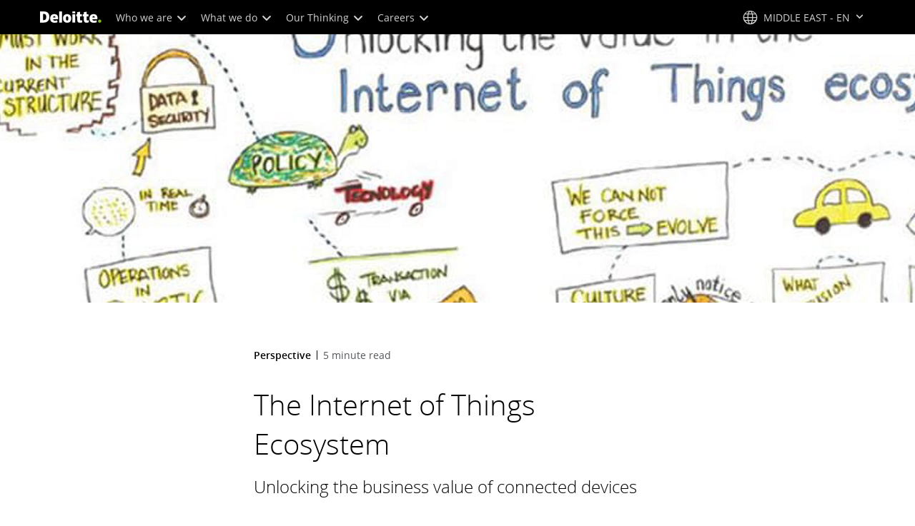

--- FILE ---
content_type: text/html;charset=utf-8
request_url: https://www.deloitte.com/middle-east/en/Industries/tmt/perspectives/internet-of-things-ecosystem.html
body_size: 31086
content:



    
    
    
    
    
    
<!DOCTYPE HTML>

        <html lang="en" prefix="og: https://ogp.me/ns#">
    <head>
    <meta charset="UTF-8"/>
    <script defer="defer" type="text/javascript" src="https://rum.hlx.page/.rum/@adobe/helix-rum-js@%5E2/dist/rum-standalone.js" data-routing="program=137202,environment=1381092,tier=publish"></script>
<link rel="preconnect" href="https://fonts.googleapis.com"/>
    <link rel="preconnect" href="https://fonts.gstatic.com" crossorigin/>
    <link rel="preload" as="style" href="https://fonts.googleapis.com/css2?family=STIX+Two+Text:ital,wght@1,600&display=swap" onload="this.rel='stylesheet'"/>
    <noscript>
        <link href="https://fonts.googleapis.com/css2?family=STIX+Two+Text:ital,wght@1,600&display=swap" rel="stylesheet"/>
    </noscript>
    <link rel="preload" as="style" href="https://fonts.googleapis.com/css2?family=Noto+Serif+Hebrew:wght@500&family=Noto+Serif+JP:wght@500&family=Noto+Serif+KR:wght@500&family=Noto+Serif+SC:wght@500&family=Noto+Serif+TC:wght@500&family=Noto+Serif:ital,wght@1,500&display=swap" onload="this.rel='stylesheet'"/>

    <noscript>
        <link href="https://fonts.googleapis.com/css2?family=Noto+Serif+Hebrew:wght@500&family=Noto+Serif+JP:wght@500&family=Noto+Serif+KR:wght@500&family=Noto+Serif+SC:wght@500&family=Noto+Serif+TC:wght@500&family=Noto+Serif:ital,wght@1,500&display=swap" rel="stylesheet"/>
    </noscript>
        <link href="https://fonts.googleapis.com/css2?family=Noto+Sans+JP:wght@100..900&family=Noto+Sans+KR:wght@100..900&family=Noto+Sans+SC:wght@100..900&family=Noto+Sans+TC:wght@100..900&display=swap" rel="stylesheet"/>

    
        <link rel="dns-prefetch" href="https://media.deloitte.com/"/>
    
        <link rel="dns-prefetch" href="https://s.go-mpulse.net"/>
    
        <link rel="dns-prefetch" href="https://geolocation.onetrust.com"/>
    
        <link rel="dns-prefetch" href="https://cdn.cookielaw.org"/>
    
        <link rel="dns-prefetch" href="https://c.go-mpulse.net"/>
    
        <link rel="dns-prefetch" href="https://assets.adobedtm.com"/>
    
    
    
    
    
    
    
        <title>The Internet of Things Ecosystem | Deloitte | Technology, Media &amp; Telecommunications</title>
    
    
    
    <meta name="template" content="modern--perspectives"/>
    
    
     
    
    <script>
        window.isDynamicFetcherLiteEnabled = false;
        (function() {
            const queryParams = new URLSearchParams(window.location.search);
            const paramRegex = /<[^>]*>|[()\[\]\/]/g;// To check and remove [,],(),<,>,\, / and HTMl tag from query param.
            const sanitizedParams = {};
            queryParams.forEach((value, key) => {
                const sanitizedKey = key.replace(paramRegex, "");
                const decodedValue = decodeURIComponent(value);
                const sanitizedValue = decodedValue.replace(paramRegex, "");
                sanitizedParams[sanitizedKey] = sanitizedValue;
            });
            const updatedQuery = new URLSearchParams();
            for (const [key, value] of Object.entries(sanitizedParams)) {
                updatedQuery.append(key, value); // Automatically encodes special chars
            }
            const updatedQueryString = updatedQuery.toString();
            const currentQueryString = window.location.search.substring(1);
            if (updatedQueryString !== currentQueryString) {
                const updatedURL = window.location.origin + window.location.pathname + '?' + updatedQueryString;
                window.history.replaceState({}, '', updatedURL);
                window.location.reload();
            }
        })();
    </script>
   

    

    

<meta http-equiv="X-UA-Compatible" content="IE=Edge,chrome=1"/>
<meta name="viewport" content="width=device-width, initial-scale=1.0, minimum-scale=1.0"/>
<meta NAME="robots" CONTENT="index, follow, max-image-preview:standard"/>

    <link rel="canonical" href="https://www.deloitte.com/middle-east/en/Industries/tmt/perspectives/internet-of-things-ecosystem.html"/>


    <meta name="thumbnail" content=":660-x-660"/>


    <meta name="description" content="Unlocking the business value of connected devices."/>
   

    <meta property="fb:app_id" content="391573044299401"/>

<meta property="og:type" content="website"/>
<meta property="og:site_name" content="Deloitte United States"/>
<meta name="twitter:site" content="@DeloitteUS"/>


    <meta property="og:url" content="https://www.deloitte.com/middle-east/en/Industries/tmt/perspectives/internet-of-things-ecosystem.html"/>
    <meta name="twitter:url" content="https://www.deloitte.com/middle-east/en/Industries/tmt/perspectives/internet-of-things-ecosystem.html"/>


    <meta property="og:image" content=":1200-x-627"/>
    <meta name="twitter:image" content=":1200-x-627"/>


   <meta property="og:title" content="The Internet of Things Ecosystem | Deloitte | Technology, Media & Telecommunications"/>
   <meta name="twitter:title" content="The Internet of Things Ecosystem | Deloitte | Technology, Media & Telecommunications"/>


    <meta property="og:description" content="Unlocking the business value of connected devices."/>
    <meta name="twitter:description" content="Unlocking the business value of connected devices."/>

<meta name="twitter:card" content="summary_large_image"/>



<script>
    !function(n){var e,t,i,o,a="at-body-style";function d(){return n.getElementsByTagName("head")[0]}e=d(),t=a,i="body {opacity: 0 !important}",e&&((o=n.createElement("style")).id=t,o.innerHTML=i,e.appendChild(o)),setTimeout(function(){var e,t;e=d(),t=a,!e||(t=n.getElementById(t))&&e.removeChild(t)},3e3)}((window,document));
</script>


    <link rel="preload" href="/etc.clientlibs/modern/clientlibs/clientlib-critical/clientlib-critical-dynamic-fetcher.lc-a658ab6c8271a9db7423a4b993e562ce-lc.min.css" as="style" type="text/css"><link rel="stylesheet" type="text/css" href="/etc.clientlibs/modern/clientlibs/clientlib-critical/clientlib-critical-dynamic-fetcher.lc-a658ab6c8271a9db7423a4b993e562ce-lc.min.css"><link rel="preload" href="/etc.clientlibs/modern/clientlibs/clientlib-critical/clientlib-critical-dynamic-fetcher.lc-ed9e0a3817cd210373131df80314ee9f-lc.min.js" as="script" type="application/javascript"><script src="/etc.clientlibs/modern/clientlibs/clientlib-critical/clientlib-critical-dynamic-fetcher.lc-ed9e0a3817cd210373131df80314ee9f-lc.min.js"></script>
    
    
        <link rel="preload" as="image" href="https://media.deloitte.com/is/image/deloitte/gx-tmt-internet-of-things-ecosystem">
    


    
    <script>
        window.i18n = {
            "sliderPrev": "Previous slide",
            "sliderNext": "Next slide",
            "sliderFirst": "This is the first slide",
            "sliderLast": "This is the last slide",
            "sliderPagination": "Go to slide {{index}}",
            "getInTouch": "Get in touch",
            "getInTouchWith": "Get in touch with",
            "contacted": "Contacted",
            "contactedWith": "Contacted with",
            "eventsMultipleDates": "(multiple dates)",
            "pastEvents": "Past Event",
            "moreDetails": "More details",
            "lessDetails": "Less Details",
        }
        var isEditMode = "false";
		var isGatewayEnabled = "false";
		var isRegionalGatewayEnabled = "true";
        var isDesignMode = 'false';
        var isPreviewMode = 'false';
        var base = document.createElement('base');
        base.href = window.location.href;
        document.getElementsByTagName('head')[0].appendChild(base);
        var profilePagePath = "/middle-east/en/about/people/profiles";
        var twineSocialClientID = "$[secret:twine_social_client_id]";
        var twineSocialAccountCode = "$[env:twine_social_account_code]";
        var twineSocialGroupID = "";
        var default_profile_image = "default-profile-thumbnail";
	    var default_non_profile_image = "default-nonprofile-thumbnail";
        var dynamic_media_domain = "https://media.deloitte.com/is/image/deloitte/";
        var disableFeedbackBanner = "";
        var disableFeedbackBannerPageLevel = "";
        var isTMP = false;
        var OTGUID = "018ea966-ab8d-7344-aa90-647cce2cf3a2";
        var gigya_api_key = "3_HV0IcvFjhy6GgPyQ7w3qEmNrAPxgl1dpOyt9qQ2ScGN4BClLORqK1R3ArbWkBW4v";
        var siteDomain = "";
        var ccm_enabled;
        if(isTMP) {
            siteDomain = domain;
            if(siteDomain != "") {
                siteDomain=domain.slice(0,-1);
                if(siteDomain.indexOf(":")+1){
                    siteDomain=siteDomain.substr(siteDomain.indexOf(":")+1);
                }
            }
        }
        var siteCatConfig = 'false';
        var searchFacetsV2 = '[{"anchor":"Insights","label_with_op":"insights-article|insights-collection|insights-multimedia|insights-branded-landing|insights-research-hubs"},{"anchor":"Profiles","label_with_op":"dep-profile"},{"anchor":"Events","label_with_op":"event-details|premium-event-main"},{"anchor":"Research","label_with_op":"research|di-research|restricted-custom|collections|insights-research-hubs"},{"anchor":"Perspectives","label_with_op":"restricted-custom|perspectives|blog-perspectives|di-perspectives|multi-use-filter|collections"}]';
        var internalFacetsV2 = [];
        if(typeof searchFacetsV2 !== 'undefined' && searchFacetsV2 !== "") {
            internalFacetsV2 = JSON.parse(searchFacetsV2);
        }

        // Searchfacets variable is not used in modern. Hence keeping it same as modern so that JS does not break.
        var searchFacets = '[{"anchor":"Insights","label_with_op":"insights-article|insights-collection|insights-multimedia|insights-branded-landing|insights-research-hubs"},{"anchor":"Profiles","label_with_op":"dep-profile"},{"anchor":"Events","label_with_op":"event-details|premium-event-main"},{"anchor":"Research","label_with_op":"research|di-research|restricted-custom|collections|insights-research-hubs"},{"anchor":"Perspectives","label_with_op":"restricted-custom|perspectives|blog-perspectives|di-perspectives|multi-use-filter|collections"}]';
        searchFacets = searchFacets.replace(/&quot;|&#34;/g, '"');
        var internalFacets = [];

        if(typeof searchFacets!== 'undefined' && searchFacets !==""){
            internalFacets = JSON.parse(searchFacets);
        }

        var is_elastic_core = true;
        var elastic_search_key = "TkNEOVA0RUJKZzJiQkpxN3FnMHg6LXVUdFBBSzNTSTZtWl9OcEZqM1BGUQ";
        var elastic_search_engine = "https://deloitte-com-prod.es.northeurope.azure.elastic-cloud.com/modern-prod-english";

        var search_placeholder_extended = "Search Deloitte.com for industries, services, careers and more…";
        var filter_by = "Filter By";
        var cse_AllResultsLabel = "All results";
        var results_for = "Results for";
        var max_results = "More than 100 results";
        var search_placeholder = "Search";
        var Search_result_term = "";
        var word_results ="results found";
        var word_result ="result found";
        var search_suggestions = "Search suggestion";
        var showing = "Showing";
        var of = "of";
        var results = "results";
		var showing_results_for = "Showing results for {0}";
        var no_results_found_for = "No results found for {0}";
        var search_instead_for = "Search instead for";
		var modern_search = "Search";
        var Close = "Close";
        var arrow_right = "right arrow";
        var arrow_left = "left arrow";
		
        if(/MSIE (8\.[\.0-9]{0,})|MSIE (7\.[\.0-9]{0,})|MSIE (6\.[\.0-9]{0,})/i.test(navigator.userAgent)) {
            window.location.href= "";
        }
        var domain = "https://www.deloitte.com/";
        var domainKey = "modern-deloitte";

        var sc_currentPageName = '/middle-east/en/Industries/tmt/perspectives/internet-of-things-ecosystem';
        var sc_currentPageHashValue = '4593262a';
        var sc_template = 'perspectives';
        var sc_recCuratedPromos = "";
        var sc_recommArticle = "";
        var sc_recViewedPage = 'Recently_Viewed_Pages';
        var sc_featuredLink = 'Featured_Link';
        var sc_channel = "";
        var hideFromRecommendations_v2 = '';
        var pagePathValue = '/middle-east/en/Industries/tmt/perspectives/internet-of-things-ecosystem';
        //Selector string contains Dep-Record-Name + PageID
		var selectorString = '';
        var siteSectionOverrideVal = "";
        var PAGE_NAME = "";
        var GOOGLE_MF_ACCOUNT = "";
        var GOOGLE_INCLUDE_GLOBAL = "";
        var RESULTS_FOR_LBL = "";
        var sc_secondLevelForProp5 = "";
        var temp_Name = 'modern--perspectives';
        var isTempSite = false;
        var sc_secondLevel = "";
        var sc_thirdLevel = "";
        var sc_country = 'middle-east';
        var sc_language = 'en';
        var siteOverrideValueProp5 = 'Technology, Media &amp; Telecommunications';
        var sc_mfCountry = 'middle-east';
        var sc_GatedOverlayEnabled = "";
        var sc_mfSite = 'Deloitte';
        var searchLocation = '/middle-east/en/search-results.html';
        var bgImgDesktop = '';
        var bgImgMobile = '';
        var bgColor = '';
        // Flag to hide/show experience selector. 
        var hideExperienceSelector = '';
        var singleDatePattern = '';
        var multiContinuesDatePattern = '';
        var multiNonContinuesDatePattern = '';
        var singlePatternWithComma = '';
        var weekDayPattern = '';
    </script>


    
    
    

    

    
    
    
<link rel="stylesheet" href="/etc.clientlibs/modern/clientlibs/clientlib-site/templates/clientlib-site-dynamic-fetcher.lc-17d703b3e3229cc13a4bfb20c7d9ea17-lc.min.css" type="text/css">



    

    
        <link media="print" href="/etc.clientlibs/modern/clientlibs/clientlib-print.lc-fcc4c4c1d7fdde5deca53689efc8db93-lc.min.css" rel="stylesheet" type="text/css">
    

    
    
        <script type="text/javascript">
</script>
 </div> 
</div>  <script type="text/plain" class="optanon-category-2"> (function(w,d,s,l,i){w[l]=w[l]||[];w[l].push({'gtm.start': new Date().getTime(),event:'gtm.js'});var f=d.getElementsByTagName(s)[0], j=d.createElement(s),dl=l!='dataLayer'?'&l='+l:'';j.async=true;j.src= '//www.googletagmanager.com/gtm.js?id='+i+dl;f.parentNode.insertBefore(j,f); })(window,document,'script','meDataLayer','GTM-N2FS4SWK'); function gtag(){meDataLayer.push(arguments);} </script> </div> </div><script async src="https://www.googletagmanager.com/gtag/js?id=G-BPN40PZY8J&l=meDataLayer"></script> <script> window.meDataLayer = window.meDataLayer || []; function gtag() { meDataLayer.push(arguments); } gtag('js', new Date()); gtag('config', 'G-BPN40PZY8J');</script> <noscript><iframe src="//www.googletagmanager.com/ns.html?id=GTM-N2FS4SWK&l=meDataLayer" height="0" width="0" style="display:none;visibility:hidden"></iframe>
</noscript>
<script>
</script>
    
    

    
        <script src="/content/dam/Deloitte/resources/js/CrossDomainConsentShare.js" data-document-language="true" type="text/javascript" charset="UTF-8"></script>
        <script src="https://cdn.cookielaw.org/scripttemplates/otSDKStub.js" data-document-language="true" data-dlayer-name="dataLayerOneTrust" type="text/javascript" charset="UTF-8" data-domain-script="018ea966-ab8d-7344-aa90-647cce2cf3a2"></script>
        
    

    
        
            <script type="text/plain" src="https://assets.adobedtm.com/58d4dfc81ba0/f2cba83faaee/launch-4a100cb410c6.min.js" class="optanon-category-1" async></script>
        
        
    

    <link rel="icon" type="image/vnd.microsoft.icon" href="/content/dam/assets-shared/icons/middle-east/favicon.ico"/>
    <link rel="shortcut icon" type="image/vnd.microsoft.icon" href="/content/dam/assets-shared/icons/middle-east/favicon.ico"/>
    <link rel="apple-touch-icon" sizes="57x57" href="/content/dam/assets-shared/icons/middle-east/apple-icon-57x57.png"/>
    <link rel="apple-touch-icon" sizes="72x72" href="/content/dam/assets-shared/icons/middle-east/apple-icon-72x72.png"/>
    <link rel="apple-touch-icon" sizes="114x114" href="/content/dam/assets-shared/icons/middle-east/apple-icon-114x114.png"/>
    <link rel="apple-touch-icon" sizes="144x144" href="/content/dam/assets-shared/icons/middle-east/apple-icon-144x144.png"/>

    <meta name="msapplication-config" content="/content/dam/assets-shared/icons/middle-east/browserconfig.xml"/>

    

    



<script type="text/javascript">
var regexPattern = /regionalCountry_[a-z]+-[a-z]+$/;
var regex= /regionalCountry_[a-z]+-[a-z]+-[a-z]+$/;
var preferredRegion = [];
for (var i = 0; i < localStorage.length; i++) {
    var key = localStorage.key(i);
    var value = localStorage.getItem(key);
    if ((regexPattern.test(key))||(regex.test(key))) {
        if (!preferredRegion.includes(value)) {
            preferredRegion.push(value);
        }
    }
}
</script>
<script type="text/javascript">
        var dataLayer = {};
        dataLayer.page={
            "attributes": {
                "authors": "",
                "blueprintName": "",
                "audienceJobFunction": "N/A",
                "audienceJobLevel": "N/A",
                "contentType": "Perspective",
                "contentSubType": "",
                "contentTypeLabel": "Perspective",
                "contentFormat": "Legacy/Unknown",
                "country": "middle-east",
                "createDate": "05 Oct 2024",
                "dateModified": "09 Mar 2025",
                "datePublished": "05 Oct 2024",
                "description": "Read about strategies ‒ for both enterprise adopters and Internet of Things (IoT) providers ‒ to unlock the business value of connected devices.",
                "documentAge": "470",
                "mfSite" : "Deloitte",
                "media" : [],
                "pageID": "4593262a",
                "pageTemplate": "perspectives",
                "pagename": "/middle-east/en/Industries/tmt/perspectives/internet-of-things-ecosystem",
                "publishDate": "05 Oct 2024",
                "simpleFormName": "",
                "successType": "",
                "siteSection": "Technology, Media & Telecommunications",
				"thumbnailUrl": "/assetdetails.html/content/dam/assets-shared/img/primary/full/perspectives/2022/gx-tmt-internet-of-things-ecosystem.jpg",
				"urlCountry": "middle-east",
				"eventCity": "",
				"eventCountry": "",
				"eventEndDate": "",
				"eventStartDate": "",
				"eventStartTime": "",
				"eventSubType": "",
				"eventSubType18n": "",
				"eventType": "",
                "language": "en",
                "pageTitle": "The Internet of Things Ecosystem | Deloitte | Technology, Media &amp; Telecommunications",
                "primarySubject": "Technology",
                "secondarySubject": "Internet of things",
                "subBrand": " ",
                "industriesL1":["N A"],
                "industriesL2":[],
                "servicesL1":["Legacy Unknown"],
                "servicesL2":[],
                "alliance":"",
                "contentState":"N/A",
                "contentOrigin":"Legacy/Unknown",
                "templateContentType": "",
                "applicableLocation": [],
                "preferredRegion": preferredRegion
            }
        };
        dataLayer.page.attributes.vistorPreferredRegion=localStorage.getItem("regionalCountry_middle-east-en");
        dataLayer.dmd = {};
		dataLayer.custom={
		  "customActions": "",
          "customConversion1": "",
          "customConversion2": "",
          "customConversion3": "",
          "customConversion4": "",
          "customConversion5": "",
          "customConversion6": "",
          "customConversion7": "",
          "customTraffic1": "",
          "customTraffic2": "",
          "customTraffic3": "",
          "customTraffic4": "",
          "customTraffic5": "",
		  "globalcampaigncode": "",
          "targetingCodes": ""
        };
        dataLayer.search={
		  "searchTerm": "",
          "pageNum": "1",
          "Facet": "all"
        };
        dataLayer.trending={
            "promoIds": "",
            "pageTemplate": "perspectives"
        };

        function handle_callback(response){
            dataLayer.dmd = response;
        }
</script>

    
    <script src="/content/dam/Deloitte/resources/static-fixes/static-fix.js" type="text/javascript"></script>
    <link rel="stylesheet" href="/content/dam/Deloitte/resources/static-fixes/static-fix.css"/>


<script nonce="8c05ec65bd2caa6a51606a8c26f3f65a">(window.BOOMR_mq=window.BOOMR_mq||[]).push(["addVar",{"rua.upush":"false","rua.cpush":"true","rua.upre":"false","rua.cpre":"true","rua.uprl":"false","rua.cprl":"false","rua.cprf":"false","rua.trans":"SJ-2d8cedb9-51bf-49d2-9a00-0833c0612eb8","rua.cook":"false","rua.ims":"false","rua.ufprl":"false","rua.cfprl":"true","rua.isuxp":"false","rua.texp":"norulematch","rua.ceh":"false","rua.ueh":"false","rua.ieh.st":"0"}]);</script>
<script nonce="8c05ec65bd2caa6a51606a8c26f3f65a">!function(){function o(n,i){if(n&&i)for(var r in i)i.hasOwnProperty(r)&&(void 0===n[r]?n[r]=i[r]:n[r].constructor===Object&&i[r].constructor===Object?o(n[r],i[r]):n[r]=i[r])}try{var n=decodeURIComponent("%7B%0A%20%20%20%20%22RT%22%3A%20%7B%0A%20%20%20%20%20%20%20%20%22cookie%22%3A%20%22%22%0A%20%20%20%20%7D%2C%0A%09%22Akamai%22%3A%20%7B%0A%09%09%22enabled%22%3A%20false%0A%09%7D%0A%7D");if(n.length>0&&window.JSON&&"function"==typeof window.JSON.parse){var i=JSON.parse(n);void 0!==window.BOOMR_config?o(window.BOOMR_config,i):window.BOOMR_config=i}}catch(r){window.console&&"function"==typeof window.console.error&&console.error("mPulse: Could not parse configuration",r)}}();</script>
                              <script nonce="8c05ec65bd2caa6a51606a8c26f3f65a">!function(e){var n="https://s.go-mpulse.net/boomerang/";if("False"=="True")e.BOOMR_config=e.BOOMR_config||{},e.BOOMR_config.PageParams=e.BOOMR_config.PageParams||{},e.BOOMR_config.PageParams.pci=!0,n="https://s2.go-mpulse.net/boomerang/";if(window.BOOMR_API_key="MQC86-FLWFJ-W4JZR-HEYXH-N78CX",function(){function e(){if(!r){var e=document.createElement("script");e.id="boomr-scr-as",e.src=window.BOOMR.url,e.async=!0,o.appendChild(e),r=!0}}function t(e){r=!0;var n,t,a,i,d=document,O=window;if(window.BOOMR.snippetMethod=e?"if":"i",t=function(e,n){var t=d.createElement("script");t.id=n||"boomr-if-as",t.src=window.BOOMR.url,BOOMR_lstart=(new Date).getTime(),e=e||d.body,e.appendChild(t)},!window.addEventListener&&window.attachEvent&&navigator.userAgent.match(/MSIE [67]\./))return window.BOOMR.snippetMethod="s",void t(o,"boomr-async");a=document.createElement("IFRAME"),a.src="about:blank",a.title="",a.role="presentation",a.loading="eager",i=(a.frameElement||a).style,i.width=0,i.height=0,i.border=0,i.display="none",o.appendChild(a);try{O=a.contentWindow,d=O.document.open()}catch(_){n=document.domain,a.src="javascript:var d=document.open();d.domain='"+n+"';void 0;",O=a.contentWindow,d=O.document.open()}if(n)d._boomrl=function(){this.domain=n,t()},d.write("<bo"+"dy onload='document._boomrl();'>");else if(O._boomrl=function(){t()},O.addEventListener)O.addEventListener("load",O._boomrl,!1);else if(O.attachEvent)O.attachEvent("onload",O._boomrl);d.close()}function a(e){window.BOOMR_onload=e&&e.timeStamp||(new Date).getTime()}if(!window.BOOMR||!window.BOOMR.version&&!window.BOOMR.snippetExecuted){window.BOOMR=window.BOOMR||{},window.BOOMR.snippetStart=(new Date).getTime(),window.BOOMR.snippetExecuted=!0,window.BOOMR.snippetVersion=14,window.BOOMR.url=n+"MQC86-FLWFJ-W4JZR-HEYXH-N78CX";var i=document.currentScript||document.getElementsByTagName("script")[0],o=i.parentNode,r=!1,d=document.createElement("link");if(d.relList&&"function"==typeof d.relList.supports&&d.relList.supports("preload")&&"as"in d)window.BOOMR.snippetMethod="p",d.href=window.BOOMR.url,d.rel="preload",d.as="script",d.addEventListener("load",e),d.addEventListener("error",function(){t(!0)}),setTimeout(function(){if(!r)t(!0)},3e3),BOOMR_lstart=(new Date).getTime(),o.appendChild(d);else t(!1);if(window.addEventListener)window.addEventListener("load",a,!1);else if(window.attachEvent)window.attachEvent("onload",a)}}(),"".length>0)if(e&&"performance"in e&&e.performance&&"function"==typeof e.performance.setResourceTimingBufferSize)e.performance.setResourceTimingBufferSize();!function(){if(BOOMR=e.BOOMR||{},BOOMR.plugins=BOOMR.plugins||{},!BOOMR.plugins.AK){var n="true"=="true"?1:0,t="",a="clqkyyyxhzn7w2ln2mcq-f-f9a1f8608-clientnsv4-s.akamaihd.net",i="false"=="true"?2:1,o={"ak.v":"39","ak.cp":"70399","ak.ai":parseInt("800959",10),"ak.ol":"0","ak.cr":8,"ak.ipv":4,"ak.proto":"h2","ak.rid":"6974217a","ak.r":47358,"ak.a2":n,"ak.m":"dsca","ak.n":"essl","ak.bpcip":"18.224.172.0","ak.cport":59142,"ak.gh":"23.208.24.232","ak.quicv":"","ak.tlsv":"tls1.3","ak.0rtt":"","ak.0rtt.ed":"","ak.csrc":"-","ak.acc":"","ak.t":"1768805125","ak.ak":"hOBiQwZUYzCg5VSAfCLimQ==[base64]","ak.pv":"303","ak.dpoabenc":"","ak.tf":i};if(""!==t)o["ak.ruds"]=t;var r={i:!1,av:function(n){var t="http.initiator";if(n&&(!n[t]||"spa_hard"===n[t]))o["ak.feo"]=void 0!==e.aFeoApplied?1:0,BOOMR.addVar(o)},rv:function(){var e=["ak.bpcip","ak.cport","ak.cr","ak.csrc","ak.gh","ak.ipv","ak.m","ak.n","ak.ol","ak.proto","ak.quicv","ak.tlsv","ak.0rtt","ak.0rtt.ed","ak.r","ak.acc","ak.t","ak.tf"];BOOMR.removeVar(e)}};BOOMR.plugins.AK={akVars:o,akDNSPreFetchDomain:a,init:function(){if(!r.i){var e=BOOMR.subscribe;e("before_beacon",r.av,null,null),e("onbeacon",r.rv,null,null),r.i=!0}return this},is_complete:function(){return!0}}}}()}(window);</script></head>
    
    <body class="page basicpage header--enabled " id="page-8c0eaa599f">
	<span hidden id="open-in-newtab">Link opens in a new tab</span>
	<span hidden id="open-in-newwindow">opens in new window</span>
	<noscript>
        <div style="background: #fbfbfb; color: red; border: 1px solid #DCDCDC; width: 95%; margin: 20px auto; padding: 20px; text-align: center; font-size: 16px; font-weight: 300; font-family: Calibri, sans-serif;">
            Please enable JavaScript to view the site.
        </div>
    </noscript>
    
    
    
<div class="root responsivegrid">


<div class="aem-Grid aem-Grid--12 aem-Grid--default--12 ">
    
    <div class="responsivegrid aem-GridColumn aem-GridColumn--default--12">


<div class="aem-Grid aem-Grid--12 aem-Grid--default--12 ">
    
    <div class="headerexperiencefragment no-padding-left-right aem-GridColumn aem-GridColumn--default--12">
<div>
    
        



<div class="aem-Grid aem-Grid--12 aem-Grid--default--12 ">
    
    <div class="header cmp-header dcom-theme2-3 no-padding-left-right aem-GridColumn aem-GridColumn--default--12">


<div id="header-default" data-clientlibs="{&#34;header&#34;:{&#34;hashJS&#34;:&#34;/etc.clientlibs/modern/clientlibs/clientlib-components/header.lc-e0f5ef850c24e90738febda427d8426d-lc.min.js&#34;,&#34;hashCSS&#34;:&#34;&#34;,&#34;hashMobileCss&#34;:&#34;&#34;},&#34;modal-v2&#34;:{&#34;hashJS&#34;:&#34;/etc.clientlibs/modern/clientlibs/clientlib-components/modal-v2.lc-3789c85039844a6e94646c60ca932548-lc.min.js&#34;,&#34;hashCSS&#34;:&#34;/etc.clientlibs/modern/clientlibs/clientlib-components/modal-v2.lc-e33aaa8457f0dad03f39f8ad5b7eb1f0-lc.min.css&#34;,&#34;hashMobileCss&#34;:&#34;/etc.clientlibs/modern/clientlibs/clientlib-components-mobile/modal-v2.lc-3c58a867df63acde4ca17950aeca0116-lc.min.css&#34;}}" data-component="header modal-v2">
    <a class="cmp-skip-navigation-link" href="#maincontent" aria-label="Skip to main content" role="button">Skip to main content</a>
    <header id="header" role="banner">
        <div class="aem-Grid aem-Grid--12 cmp-header__container">
            <div class="aem-GridColumn aem-GridColumn--default--8 aem-GridColumn--tablet--6 aem-GridColumn--phone--4 no-padding">
                <div class="cmp-header__logo__menu-wrapper">
                    <div class="cmp-header__logo ">
                        <div class="image cmp-image">
                            <div class="cmp-image" itemscope="" itemtype="http://schema.org/ImageObject">
                                <a class="cmp-image__link" data-cmp-clickable="" href="/middle-east/en.html">
                                    <img itemprop="contentUrl" title="Deloitte" alt="deloitte_logo" class="cmp-image__image" src="/content/dam/assets-shared/logos/svg/a-d/deloitte.svg" width="182" height="34"/>
                                    <img alt="deloitte_logo" class="cmp-header__logo--print" src="/content/dam/assets-shared/logos/png/a-d/deloitte-print.png" width="182" height="34"/>
                                    
                                </a>
                            </div>
                        </div>
                    </div>
                    <nav class="cmp-header__primary-nav-wrapper" aria-label="header navigation">
                        




    <ul class="cmp-header__primary-nav cmp-header__primary-nav--desktop">
        <li class="cmp-header__primary-nav-item" data-clientlibs="{&#34;experience-selector&#34;:{&#34;hashJS&#34;:&#34;/etc.clientlibs/modern/clientlibs/clientlib-components/experience-selector.lc-7d3999755f79ff7626e026b49ebff6df-lc.min.js&#34;,&#34;hashCSS&#34;:&#34;&#34;,&#34;hashMobileCss&#34;:&#34;&#34;}}" data-component="header experience-selector">
            <a href="#" class="cmp-header__primary-nav-link" aria-haspopup="true">
                Who we are <i class="icon-chevron-down"></i>
            </a>
            <div class="cmp-header__slidedown-container">
                <div class="aem-Grid aem-Grid--12">
                    <div class="no-padding-left-right aem-GridColumn aem-GridColumn--default--12 cmp-header__subnav">
                        <nav class="cmp-header__subnav-tab">
                            <ul>
                                <li>
                                    <a href="/middle-east/en/about.html?icid=top_about" aria-haspopup="false">
                                        Overview 
                                    </a>
                                    
                                 </li>  
                            
                                <li>
                                    <a href="#" aria-haspopup="true">
                                        Purpose &amp; Values 
                                    </a>
                                    <i class='icon-angle-right'></i>
                                 </li>  
                            
                                <li>
                                    <a href="#" aria-haspopup="true">
                                        Our People 
                                    </a>
                                    <i class='icon-angle-right'></i>
                                 </li>  
                            
                                <li>
                                    <a href="#" aria-haspopup="true">
                                        Governance 
                                    </a>
                                    <i class='icon-angle-right'></i>
                                 </li>  
                            
                                <li>
                                    <a href="#" aria-haspopup="true">
                                        Recognition 
                                    </a>
                                    <i class='icon-angle-right'></i>
                                 </li>  
                            
                                <li>
                                    <a href="/middle-east/en/about/press-room.html?icid=top_press-room" aria-haspopup="false">
                                        Press room 
                                    </a>
                                    
                                 </li>  
                            
                                <li>
                                    <a href="/middle-east/en/contact/contact-us.html?icid=top_contact-us" aria-haspopup="false">
                                        Contact Us 
                                    </a>
                                    
                                 </li>  
                            </ul>
                        </nav>    
                        <div class="cmp-header__subnav-tab-content">
                            <section class="cmp-header__subnav-tab-content-section" role="tabpanel" aria-labelledby="tab content" tabindex="0">
                              <div class="cmp-header__subnav-tab-content-section-container">
                                    <div class="cmp-header__subnav-tab-content-list-wrapper">
                                        <div class="cmp-header__subnav-tab-content-list">
                                            
                                        </div>  
                                    </div>
                                    
                                </div>
                            </section>
                        
                            <section class="cmp-header__subnav-tab-content-section" role="tabpanel" aria-labelledby="tab content" tabindex="0">
                              <div class="cmp-header__subnav-tab-content-section-container">
                                    <div class="cmp-header__subnav-tab-content-list-wrapper">
                                        <div class="cmp-header__subnav-tab-content-list">
                                            <ul role="none">
                                                <li role="none"> <a href="/middle-east/en/about/story/purpose-values.html?icid=top_purpose-values">
                                                    What we believe in <i></i></a>
                                                </li>
                                            
                                                <li role="none"> <a href="/middle-east/en/about/story/facts-and-figures.html?icid=top_facts-and-figures">
                                                    Facts &amp; figures <i></i></a>
                                                </li>
                                            
                                                <li role="none"> <a href="/middle-east/en/about/story/impact.html?icid=top_impact">
                                                    Future vision <i></i></a>
                                                </li>
                                            </ul>
                                        </div>  
                                    </div>
                                    
                                </div>
                            </section>
                        
                            <section class="cmp-header__subnav-tab-content-section" role="tabpanel" aria-labelledby="tab content" tabindex="0">
                              <div class="cmp-header__subnav-tab-content-section-container">
                                    <div class="cmp-header__subnav-tab-content-list-wrapper">
                                        <div class="cmp-header__subnav-tab-content-list">
                                            <ul role="none">
                                                <li role="none"> <a href="/middle-east/en/about/people/social-responsibility.html?icid=top_social-responsibility">
                                                    Social responsibility <i></i></a>
                                                </li>
                                            
                                                <li role="none"> <a href="/middle-east/en/about/people/people-stories.html?icid=top_people-stories">
                                                    People stories <i></i></a>
                                                </li>
                                            </ul>
                                        </div>  
                                    </div>
                                    
                                </div>
                            </section>
                        
                            <section class="cmp-header__subnav-tab-content-section" role="tabpanel" aria-labelledby="tab content" tabindex="0">
                              <div class="cmp-header__subnav-tab-content-section-container">
                                    <div class="cmp-header__subnav-tab-content-list-wrapper">
                                        <div class="cmp-header__subnav-tab-content-list">
                                            <ul role="none">
                                                <li role="none"> <a href="/middle-east/en/about/governance/network-brand-alliances.html?icid=top_network-brand-alliances">
                                                    Network, brands &amp; alliances <i></i></a>
                                                </li>
                                            
                                                <li role="none"> <a href="/middle-east/en/events.html?icid=top_events">
                                                    Global events <i></i></a>
                                                </li>
                                            
                                                <li role="none"> 
                                                    Global Impact Report <i></i>
                                                </li>
                                            </ul>
                                        </div>  
                                    </div>
                                    
                                </div>
                            </section>
                        
                            <section class="cmp-header__subnav-tab-content-section" role="tabpanel" aria-labelledby="tab content" tabindex="0">
                              <div class="cmp-header__subnav-tab-content-section-container">
                                    <div class="cmp-header__subnav-tab-content-list-wrapper">
                                        <div class="cmp-header__subnav-tab-content-list">
                                            <ul role="none">
                                                <li role="none"> <a href="/middle-east/en/about/recognition/accolades.html?icid=top_accolades">
                                                    Accolades <i></i></a>
                                                </li>
                                            
                                                <li role="none"> <a href="/middle-east/en/about/recognition/news.html?icid=top_news">
                                                    Deloitte in the News <i></i></a>
                                                </li>
                                            </ul>
                                        </div>  
                                    </div>
                                    
                                </div>
                            </section>
                        
                            <section class="cmp-header__subnav-tab-content-section" role="tabpanel" aria-labelledby="tab content" tabindex="0">
                              <div class="cmp-header__subnav-tab-content-section-container">
                                    <div class="cmp-header__subnav-tab-content-list-wrapper">
                                        <div class="cmp-header__subnav-tab-content-list">
                                            
                                        </div>  
                                    </div>
                                    
                                </div>
                            </section>
                        
                            <section class="cmp-header__subnav-tab-content-section" role="tabpanel" aria-labelledby="tab content" tabindex="0">
                              <div class="cmp-header__subnav-tab-content-section-container">
                                    <div class="cmp-header__subnav-tab-content-list-wrapper">
                                        <div class="cmp-header__subnav-tab-content-list">
                                            
                                        </div>  
                                    </div>
                                    
                                </div>
                            </section>
                        </div>          
                </div>
            </div>
        </li>
    
        <li class="cmp-header__primary-nav-item" data-component="header experience-selector">
            <a href="#" class="cmp-header__primary-nav-link" aria-haspopup="true">
                What we do  <i class="icon-chevron-down"></i>
            </a>
            <div class="cmp-header__slidedown-container">
                <div class="aem-Grid aem-Grid--12">
                    <div class="no-padding-left-right aem-GridColumn aem-GridColumn--default--12 cmp-header__subnav">
                        <nav class="cmp-header__subnav-tab">
                            <ul>
                                <li>
                                    <a href="/middle-east/en/what-we-do.html?icid=top_what-we-do" aria-haspopup="false">
                                        Overview 
                                    </a>
                                    
                                 </li>  
                            
                                <li>
                                    <a href="/middle-east/en/what-we-do/case-studies.html?icid=top_case-studies" aria-haspopup="false">
                                        Case studies 
                                    </a>
                                    
                                 </li>  
                            
                                <li>
                                    <a href="#" aria-haspopup="true">
                                        Services 
                                    </a>
                                    <i class='icon-angle-right'></i>
                                 </li>  
                            
                                <li>
                                    <a href="#" aria-haspopup="true">
                                        Industries 
                                    </a>
                                    <i class='icon-angle-right'></i>
                                 </li>  
                            
                                <li>
                                    <a href="#" aria-haspopup="true">
                                        Alliances 
                                    </a>
                                    <i class='icon-angle-right'></i>
                                 </li>  
                            </ul>
                        </nav>    
                        <div class="cmp-header__subnav-tab-content">
                            <section class="cmp-header__subnav-tab-content-section" role="tabpanel" aria-labelledby="tab content" tabindex="0">
                              <div class="cmp-header__subnav-tab-content-section-container">
                                    <div class="cmp-header__subnav-tab-content-list-wrapper">
                                        <div class="cmp-header__subnav-tab-content-list">
                                            
                                        </div>  
                                    </div>
                                    
                                </div>
                            </section>
                        
                            <section class="cmp-header__subnav-tab-content-section" role="tabpanel" aria-labelledby="tab content" tabindex="0">
                              <div class="cmp-header__subnav-tab-content-section-container">
                                    <div class="cmp-header__subnav-tab-content-list-wrapper">
                                        <div class="cmp-header__subnav-tab-content-list">
                                            
                                        </div>  
                                    </div>
                                    
                                </div>
                            </section>
                        
                            <section class="cmp-header__subnav-tab-content-section" role="tabpanel" aria-labelledby="tab content" tabindex="0">
                              <div class="cmp-header__subnav-tab-content-section-container">
                                    <div class="cmp-header__subnav-tab-content-list-wrapper">
                                        <div class="cmp-header__subnav-tab-content-list">
                                            <ul role="none">
                                                <li role="none"> <a href="/middle-east/en/services/audit-assurance.html?icid=top_audit" class="cmp-header__nav-has-levels">
                                                    Audit <i></i></a>
                                                </li>
                                            
                                                <li role="none"> <a href="/middle-east/en/services/audit-assurance/services/assurance.html?icid=top_assurance" class="cmp-header__nav-has-levels">
                                                    Assurance <i></i></a>
                                                </li>
                                            
                                                <li role="none"> <a href="/middle-east/en/services/tax/services/business-process-solutions.html?icid=top_business-process-solutions-overview" class="cmp-header__nav-has-levels">
                                                    Business Process Solutions <i></i></a>
                                                </li>
                                            
                                                <li role="none"> <a href="/middle-east/en/services/consulting/services/customer-marketing.html?icid=top_customer-marketing" class="cmp-header__nav-has-levels">
                                                    Customer <i></i></a>
                                                </li>
                                            
                                                <li role="none"> <a href="/middle-east/en/services/consulting/services/cyber.html?icid=top_cyber-risk" class="cmp-header__nav-has-levels">
                                                    Cyber <i></i></a>
                                                </li>
                                            
                                                <li role="none"> <a href="/middle-east/en/services/deloitte-private.html?icid=top_deloitte-private" class="cmp-header__nav-has-levels">
                                                    Deloitte Private <i></i></a>
                                                </li>
                                            
                                                <li role="none"> <a href="/middle-east/en/services/consulting/services/engineering-ai-data.html?icid=top_core-business-operations" class="cmp-header__nav-has-levels">
                                                    Engineering, AI &amp; Data <i></i></a>
                                                </li>
                                            
                                                <li role="none"> <a href="/middle-east/en/services/consulting/services/enterprise-technology-performance.html?icid=top_enterprise-technology-performance" class="cmp-header__nav-has-levels">
                                                    Enterprise Technology &amp; Performance <i></i></a>
                                                </li>
                                            
                                                <li role="none"> <a href="/middle-east/en/services/consulting/services/finance-transformation.html?icid=top_finance-transformation" class="cmp-header__nav-has-levels">
                                                    Finance Transformation <i></i></a>
                                                </li>
                                            
                                                <li role="none"> <a href="/middle-east/en/services/tax/services/global-employer-services.html?icid=top_global-employer-service" class="cmp-header__nav-has-levels">
                                                    Global Employer Services <i></i></a>
                                                </li>
                                            
                                                <li role="none"> <a href="/middle-east/en/services/consulting/services/human-capital.html?icid=top_human-capital" class="cmp-header__nav-has-levels">
                                                    Human Capital <i></i></a>
                                                </li>
                                            
                                                <li role="none"> <a href="/middle-east/en/services/consulting/services/strategy-transactions.html?icid=top_strategy-transactions" class="cmp-header__nav-has-levels">
                                                    Strategy &amp; Transactions <i></i></a>
                                                </li>
                                            
                                                <li role="none"> <a href="/middle-east/en/services/consulting/services/risk-regulatory-forensic.html?icid=top_deloitte-forensic" class="cmp-header__nav-has-levels">
                                                    Risk, Regulatory &amp; Forensic <i></i></a>
                                                </li>
                                            
                                                <li role="none"> <a href="/middle-east/en/services/tax.html?icid=top_tax" class="cmp-header__nav-has-levels">
                                                    Tax <i></i></a>
                                                </li>
                                            </ul>
                                        </div>  
                                    </div>
                                    
                                </div>
                            </section>
                        
                            <section class="cmp-header__subnav-tab-content-section" role="tabpanel" aria-labelledby="tab content" tabindex="0">
                              <div class="cmp-header__subnav-tab-content-section-container">
                                    <div class="cmp-header__subnav-tab-content-list-wrapper">
                                        <div class="cmp-header__subnav-tab-content-list">
                                            <ul role="none">
                                                <li role="none"> <a href="/middle-east/en/Industries/consumer/about.html?icid=top_about" class="cmp-header__nav-has-levels">
                                                    Consumer <i></i></a>
                                                </li>
                                            
                                                <li role="none"> <a href="/middle-east/en/Industries/energy/about.html?icid=top_about" class="cmp-header__nav-has-levels">
                                                    Energy, Resources &amp; Industrials <i></i></a>
                                                </li>
                                            
                                                <li role="none"> <a href="/middle-east/en/Industries/financial-services/about.html?icid=top_about" class="cmp-header__nav-has-levels">
                                                    Financial Services <i></i></a>
                                                </li>
                                            
                                                <li role="none"> <a href="/middle-east/en/Industries/government-public/about.html?icid=top_about" class="cmp-header__nav-has-levels">
                                                    Government &amp; Public Services <i></i></a>
                                                </li>
                                            
                                                <li role="none"> <a href="/middle-east/en/Industries/life-sciences-health-care/about.html?icid=top_about" class="cmp-header__nav-has-levels">
                                                    Life Sciences &amp; Health Care <i></i></a>
                                                </li>
                                            
                                                <li role="none"> <a href="/middle-east/en/Industries/tmt/about.html?icid=top_about" class="cmp-header__nav-has-levels">
                                                    Technology, Media &amp; Telecommunications <i></i></a>
                                                </li>
                                            </ul>
                                        </div>  
                                    </div>
                                    
                                </div>
                            </section>
                        
                            <section class="cmp-header__subnav-tab-content-section" role="tabpanel" aria-labelledby="tab content" tabindex="0">
                              <div class="cmp-header__subnav-tab-content-section-container">
                                    <div class="cmp-header__subnav-tab-content-list-wrapper">
                                        <div class="cmp-header__subnav-tab-content-list">
                                            <ul role="none">
                                                <li role="none"> <a href="/middle-east/en/alliances/adobe.html?icid=top_adobe">
                                                    Adobe <i></i></a>
                                                </li>
                                            
                                                <li role="none"> <a href="/middle-east/en/alliances/deloitte-and-anaplan-alliance.html?icid=top_deloitte-and-anaplan-alliance">
                                                    Anaplan <i></i></a>
                                                </li>
                                            
                                                <li role="none"> <a href="/middle-east/en/alliances/aws.html?icid=top_aws">
                                                    AWS <i></i></a>
                                                </li>
                                            
                                                <li role="none"> <a href="/middle-east/en/alliances/google.html?icid=top_google">
                                                    Google <i></i></a>
                                                </li>
                                            
                                                <li role="none"> <a href="/middle-east/en/alliances/oracle.html?icid=top_oracle">
                                                    Oracle <i></i></a>
                                                </li>
                                            
                                                <li role="none"> <a href="/middle-east/en/alliances/salesforce.html?icid=top_salesforce">
                                                    Salesforce <i></i></a>
                                                </li>
                                            
                                                <li role="none"> <a href="/middle-east/en/alliances/sap.html?icid=top_sap">
                                                    SAP <i></i></a>
                                                </li>
                                            
                                                <li role="none"> <a href="/middle-east/en/alliances/servicenow.html?icid=top_servicenow">
                                                    ServiceNow <i></i></a>
                                                </li>
                                            </ul>
                                        </div>  
                                    </div>
                                    
                                </div>
                            </section>
                        </div>          
                </div>
            </div>
        </li>
    
        <li class="cmp-header__primary-nav-item" data-component="header experience-selector">
            <a href="#" class="cmp-header__primary-nav-link" aria-haspopup="true">
                Our Thinking <i class="icon-chevron-down"></i>
            </a>
            <div class="cmp-header__slidedown-container">
                <div class="aem-Grid aem-Grid--12">
                    <div class="no-padding-left-right aem-GridColumn aem-GridColumn--default--12 cmp-header__subnav">
                        <nav class="cmp-header__subnav-tab">
                            <ul>
                                <li>
                                    <a href="/middle-east/en/our-thinking.html?icid=top_our-thinking" aria-haspopup="false">
                                        Overview 
                                    </a>
                                    
                                 </li>  
                            
                                <li>
                                    <a href="#" aria-haspopup="true">
                                        Industry thinking 
                                    </a>
                                    <i class='icon-angle-right'></i>
                                 </li>  
                            
                                <li>
                                    <a href="https://www2.deloitte.com/us/en/insights.html" target="_blank" rel="noopener" aria-haspopup="false">
                                        Deloitte Insights <i class='icon-external-link'></i>
                                    </a>
                                    
                                 </li>  
                            
                                <li>
                                    <a href="/middle-east/en/our-thinking/mepov-magazine.html?icid=top_mepov-magazine" target="_blank" rel="noopener" aria-haspopup="false">
                                        ME Point of View Magazine <i class='icon-external-link'></i>
                                    </a>
                                    
                                 </li>  
                            
                                <li>
                                    <a href="/middle-east/en/our-thinking/middle-east-economic-monitor-mecon.html?icid=top_middle-east-economic-monitor-mecon" aria-haspopup="false">
                                        Middle East Economic Monitor (MEcon) 
                                    </a>
                                    
                                 </li>  
                            
                                <li>
                                    <a aria-haspopup="false">
                                         
                                    </a>
                                    
                                 </li>  
                            
                                <li>
                                    <a aria-haspopup="false">
                                         
                                    </a>
                                    
                                 </li>  
                            
                                <li>
                                    <a href="/middle-east/en/issues/climate.html?icid=top_climate" aria-haspopup="false">
                                        Climate 
                                    </a>
                                    
                                 </li>  
                            
                                <li>
                                    <a href="/middle-east/en/issues/digital.html?icid=top_digital" aria-haspopup="false">
                                        Digital 
                                    </a>
                                    
                                 </li>  
                            
                                <li>
                                    <a href="/middle-east/en/issues/work.html?icid=top_work" aria-haspopup="false">
                                        Work 
                                    </a>
                                    
                                 </li>  
                            </ul>
                        </nav>    
                        <div class="cmp-header__subnav-tab-content">
                            <section class="cmp-header__subnav-tab-content-section" role="tabpanel" aria-labelledby="tab content" tabindex="0">
                              <div class="cmp-header__subnav-tab-content-section-container">
                                    <div class="cmp-header__subnav-tab-content-list-wrapper">
                                        <div class="cmp-header__subnav-tab-content-list">
                                            
                                        </div>  
                                    </div>
                                    
                                </div>
                            </section>
                        
                            <section class="cmp-header__subnav-tab-content-section" role="tabpanel" aria-labelledby="tab content" tabindex="0">
                              <div class="cmp-header__subnav-tab-content-section-container">
                                    <div class="cmp-header__subnav-tab-content-list-wrapper">
                                        <div class="cmp-header__subnav-tab-content-list">
                                            <ul role="none">
                                                <li role="none"> <a href="/middle-east/en/Industries/automotive.html?icid=top_automotive">
                                                    Automotive <i></i></a>
                                                </li>
                                            
                                                <li role="none"> <a href="/middle-east/en/Industries/consumer-products.html?icid=top_consumer-products">
                                                    Consumer Products <i></i></a>
                                                </li>
                                            
                                                <li role="none"> <a href="/middle-east/en/Industries/retail.html?icid=top_retail">
                                                    Retail, Wholesale &amp; Distribution <i></i></a>
                                                </li>
                                            
                                                <li role="none"> <a href="/middle-east/en/Industries/industrial-construction.html?icid=top_industrial-construction">
                                                    Industrial Products &amp; Construction <i></i></a>
                                                </li>
                                            
                                                <li role="none"> <a href="/middle-east/en/Industries/mining-metals.html?icid=top_mining-metals">
                                                    Mining &amp; Metals <i></i></a>
                                                </li>
                                            
                                                <li role="none"> <a href="/middle-east/en/Industries/energy-chemicals.html?icid=top_energy-chemicals">
                                                    Energy &amp; Chemicals <i></i></a>
                                                </li>
                                            
                                                <li role="none"> <a href="/middle-east/en/Industries/power-utilities-renewables.html?icid=top_power-utilities-renewables">
                                                    Power, Utilities &amp; Renewables <i></i></a>
                                                </li>
                                            
                                                <li role="none"> <a href="/middle-east/en/Industries/banking-capital-markets.html?icid=top_banking-capital-markets">
                                                    Banking &amp; Capital Markets <i></i></a>
                                                </li>
                                            
                                                <li role="none"> <a href="/middle-east/en/Industries/insurance.html?icid=top_insurance">
                                                    Insurance <i></i></a>
                                                </li>
                                            
                                                <li role="none"> <a href="/middle-east/en/Industries/investment-management.html?icid=top_investment-management">
                                                    Investment Management <i></i></a>
                                                </li>
                                            
                                                <li role="none"> <a href="/middle-east/en/Industries/real-estate.html?icid=top_real-estate">
                                                    Real Estate <i></i></a>
                                                </li>
                                            
                                                <li role="none"> <a href="/middle-east/en/Industries/central-government.html?icid=top_central-government">
                                                    Central Government <i></i></a>
                                                </li>
                                            
                                                <li role="none"> <a href="/middle-east/en/Industries/defense-security-justice.html?icid=top_defense-security-justice">
                                                    Defense, Security &amp; Justice <i></i></a>
                                                </li>
                                            
                                                <li role="none"> <a href="/middle-east/en/Industries/health-human-services.html?icid=top_health-human-services">
                                                    Health &amp; Human Services <i></i></a>
                                                </li>
                                            
                                                <li role="none"> <a href="/middle-east/en/Industries/infrastructure.html?icid=top_infrastructure">
                                                    Infrastructure, Transport &amp; Regional Government <i></i></a>
                                                </li>
                                            
                                                <li role="none"> <a href="/middle-east/en/Industries/health-care.html?icid=top_health-care">
                                                    Health Care <i></i></a>
                                                </li>
                                            
                                                <li role="none"> <a href="/middle-east/en/Industries/life-sciences.html?icid=top_life-sciences">
                                                    Life Sciences <i></i></a>
                                                </li>
                                            
                                                <li role="none"> <a href="/middle-east/en/Industries/technology.html?icid=top_technology">
                                                    Technology <i></i></a>
                                                </li>
                                            
                                                <li role="none"> <a href="/middle-east/en/Industries/telecom-media-entertainment.html?icid=top_telecom-media-entertainment">
                                                    Telecommunications, Media &amp; Entertainment <i></i></a>
                                                </li>
                                            </ul>
                                        </div>  
                                    </div>
                                    
                                </div>
                            </section>
                        
                            <section class="cmp-header__subnav-tab-content-section" role="tabpanel" aria-labelledby="tab content" tabindex="0">
                              <div class="cmp-header__subnav-tab-content-section-container">
                                    <div class="cmp-header__subnav-tab-content-list-wrapper">
                                        <div class="cmp-header__subnav-tab-content-list">
                                            
                                        </div>  
                                    </div>
                                    
                                </div>
                            </section>
                        
                            <section class="cmp-header__subnav-tab-content-section" role="tabpanel" aria-labelledby="tab content" tabindex="0">
                              <div class="cmp-header__subnav-tab-content-section-container">
                                    <div class="cmp-header__subnav-tab-content-list-wrapper">
                                        <div class="cmp-header__subnav-tab-content-list">
                                            
                                        </div>  
                                    </div>
                                    
                                </div>
                            </section>
                        
                            <section class="cmp-header__subnav-tab-content-section" role="tabpanel" aria-labelledby="tab content" tabindex="0">
                              <div class="cmp-header__subnav-tab-content-section-container">
                                    <div class="cmp-header__subnav-tab-content-list-wrapper">
                                        <div class="cmp-header__subnav-tab-content-list">
                                            
                                        </div>  
                                    </div>
                                    
                                </div>
                            </section>
                        
                            <section class="cmp-header__subnav-tab-content-section" role="tabpanel" aria-labelledby="tab content" tabindex="0">
                              <div class="cmp-header__subnav-tab-content-section-container">
                                    <div class="cmp-header__subnav-tab-content-list-wrapper">
                                        <div class="cmp-header__subnav-tab-content-list">
                                            
                                        </div>  
                                    </div>
                                    
                                </div>
                            </section>
                        
                            <section class="cmp-header__subnav-tab-content-section" role="tabpanel" aria-labelledby="tab content" tabindex="0">
                              <div class="cmp-header__subnav-tab-content-section-container">
                                    <div class="cmp-header__subnav-tab-content-list-wrapper">
                                        <div class="cmp-header__subnav-tab-content-list">
                                            
                                        </div>  
                                    </div>
                                    
                                </div>
                            </section>
                        
                            <section class="cmp-header__subnav-tab-content-section" role="tabpanel" aria-labelledby="tab content" tabindex="0">
                              <div class="cmp-header__subnav-tab-content-section-container">
                                    <div class="cmp-header__subnav-tab-content-list-wrapper">
                                        <div class="cmp-header__subnav-tab-content-list">
                                            
                                        </div>  
                                    </div>
                                    
                                </div>
                            </section>
                        
                            <section class="cmp-header__subnav-tab-content-section" role="tabpanel" aria-labelledby="tab content" tabindex="0">
                              <div class="cmp-header__subnav-tab-content-section-container">
                                    <div class="cmp-header__subnav-tab-content-list-wrapper">
                                        <div class="cmp-header__subnav-tab-content-list">
                                            
                                        </div>  
                                    </div>
                                    
                                </div>
                            </section>
                        
                            <section class="cmp-header__subnav-tab-content-section" role="tabpanel" aria-labelledby="tab content" tabindex="0">
                              <div class="cmp-header__subnav-tab-content-section-container">
                                    <div class="cmp-header__subnav-tab-content-list-wrapper">
                                        <div class="cmp-header__subnav-tab-content-list">
                                            
                                        </div>  
                                    </div>
                                    
                                </div>
                            </section>
                        </div>          
                </div>
            </div>
        </li>
    
        <li class="cmp-header__primary-nav-item" data-component="header experience-selector">
            <a href="#" class="cmp-header__primary-nav-link" aria-haspopup="true">
                Careers <i class="icon-chevron-down"></i>
            </a>
            <div class="cmp-header__slidedown-container">
                <div class="aem-Grid aem-Grid--12">
                    <div class="no-padding-left-right aem-GridColumn aem-GridColumn--default--12 cmp-header__subnav">
                        <nav class="cmp-header__subnav-tab">
                            <ul>
                                <li>
                                    <a href="/middle-east/en/careers.html?icid=top_careers" aria-haspopup="false">
                                        Overview 
                                    </a>
                                    
                                 </li>  
                            
                                <li>
                                    <a href="https://middleeastjobs.deloitte.com/" aria-haspopup="false">
                                        Job search 
                                    </a>
                                    
                                 </li>  
                            
                                <li>
                                    <a href="/middle-east/en/careers/deloitte-life/benefits.html?icid=top_benefits" aria-haspopup="false">
                                        Benefits 
                                    </a>
                                    
                                 </li>  
                            
                                <li>
                                    <a href="/middle-east/en/careers/deloitte-life/awards.html?icid=top_awards" aria-haspopup="false">
                                        Awards &amp; recognition 
                                    </a>
                                    
                                 </li>  
                            
                                <li>
                                    <a href="/middle-east/en/about/story/impact.html?icid=top_impact" aria-haspopup="false">
                                        Impact Every Day 
                                    </a>
                                    
                                 </li>  
                            
                                <li>
                                    <a href="/middle-east/en/careers/deloitte-life/development.html?icid=top_development" aria-haspopup="false">
                                        Developing our people 
                                    </a>
                                    
                                 </li>  
                            
                                <li>
                                    <a href="/middle-east/en/about/alumni.html?icid=top_alumni" aria-haspopup="false">
                                        Alumni 
                                    </a>
                                    
                                 </li>  
                            </ul>
                        </nav>    
                        <div class="cmp-header__subnav-tab-content">
                            <section class="cmp-header__subnav-tab-content-section" role="tabpanel" aria-labelledby="tab content" tabindex="0">
                              <div class="cmp-header__subnav-tab-content-section-container">
                                    <div class="cmp-header__subnav-tab-content-list-wrapper">
                                        <div class="cmp-header__subnav-tab-content-list">
                                            
                                        </div>  
                                    </div>
                                    
                                </div>
                            </section>
                        
                            <section class="cmp-header__subnav-tab-content-section" role="tabpanel" aria-labelledby="tab content" tabindex="0">
                              <div class="cmp-header__subnav-tab-content-section-container">
                                    <div class="cmp-header__subnav-tab-content-list-wrapper">
                                        <div class="cmp-header__subnav-tab-content-list">
                                            
                                        </div>  
                                    </div>
                                    
                                </div>
                            </section>
                        
                            <section class="cmp-header__subnav-tab-content-section" role="tabpanel" aria-labelledby="tab content" tabindex="0">
                              <div class="cmp-header__subnav-tab-content-section-container">
                                    <div class="cmp-header__subnav-tab-content-list-wrapper">
                                        <div class="cmp-header__subnav-tab-content-list">
                                            
                                        </div>  
                                    </div>
                                    
                                </div>
                            </section>
                        
                            <section class="cmp-header__subnav-tab-content-section" role="tabpanel" aria-labelledby="tab content" tabindex="0">
                              <div class="cmp-header__subnav-tab-content-section-container">
                                    <div class="cmp-header__subnav-tab-content-list-wrapper">
                                        <div class="cmp-header__subnav-tab-content-list">
                                            
                                        </div>  
                                    </div>
                                    
                                </div>
                            </section>
                        
                            <section class="cmp-header__subnav-tab-content-section" role="tabpanel" aria-labelledby="tab content" tabindex="0">
                              <div class="cmp-header__subnav-tab-content-section-container">
                                    <div class="cmp-header__subnav-tab-content-list-wrapper">
                                        <div class="cmp-header__subnav-tab-content-list">
                                            
                                        </div>  
                                    </div>
                                    
                                </div>
                            </section>
                        
                            <section class="cmp-header__subnav-tab-content-section" role="tabpanel" aria-labelledby="tab content" tabindex="0">
                              <div class="cmp-header__subnav-tab-content-section-container">
                                    <div class="cmp-header__subnav-tab-content-list-wrapper">
                                        <div class="cmp-header__subnav-tab-content-list">
                                            
                                        </div>  
                                    </div>
                                    
                                </div>
                            </section>
                        
                            <section class="cmp-header__subnav-tab-content-section" role="tabpanel" aria-labelledby="tab content" tabindex="0">
                              <div class="cmp-header__subnav-tab-content-section-container">
                                    <div class="cmp-header__subnav-tab-content-list-wrapper">
                                        <div class="cmp-header__subnav-tab-content-list">
                                            
                                        </div>  
                                    </div>
                                    
                                </div>
                            </section>
                        </div>          
                </div>
            </div>
        </li>
    </ul>
    <ul class="cmp-header__primary-nav cmp-header__primary-nav--devices">
        <li class="cmp-header__primary-nav-item">
            <a href="#" class="cmp-header__primary-nav-link cmp-header__nav-has-levels" aria-haspopup="true">
                Who we are <i class="icon-chevron-right"></i>
            </a>
            <ul class="cmp-header__nav-level cmp-header__nav-level--1" style="display: none;">
                <li class="cmp-header__back-one-level">
                    <a href="#">
                        <i class="icon-chevron-left"></i> Main menu
                    </a>
                </li>
                <li class="cmp-header__nav-level-title">
                    <a>
                        Who we are
                    </a>
                </li>
                
                    <li>
                        <a href="/middle-east/en/about.html?icid=top_about" aria-haspopup="false">
                            Overview <i></i>
                        </a>
                        
                    </li>
                
                    <li>
                        <a href="#" class="cmp-header__nav-has-levels" aria-haspopup="true">
                            Purpose &amp; Values <i class="icon-chevron-right"></i>
                        </a>
                        <ul class="cmp-header__nav-level cmp-header__nav-level--2" style="display: none;">
                            <li class="cmp-header__back-one-level">
                                <a href="#">
                                    <i class="icon-chevron-left"></i> Who we are
                                </a>
                            </li>
                            <li class="cmp-header__nav-level-title">
                                <a href="/middle-east/en/about/story/purpose-values.html?icid=top_purpose-values">
                                    Purpose &amp; Values
                                </a>
                            </li>
                            
                                <li>
                                    <a href="/middle-east/en/about/story/purpose-values.html?icid=top_purpose-values" aria-haspopup="false">
                                        What we believe in <i></i>
                                    </a>
                                    
                                </li>
                            
                                <li>
                                    <a href="/middle-east/en/about/story/facts-and-figures.html?icid=top_facts-and-figures" aria-haspopup="false">
                                        Facts &amp; figures <i></i>
                                    </a>
                                    
                                </li>
                            
                                <li>
                                    <a href="/middle-east/en/about/story/impact.html?icid=top_impact" aria-haspopup="false">
                                        Future vision <i></i>
                                    </a>
                                    
                                </li>
                            
                        </ul>
                    </li>
                
                    <li>
                        <a href="#" class="cmp-header__nav-has-levels" aria-haspopup="true">
                            Our People <i class="icon-chevron-right"></i>
                        </a>
                        <ul class="cmp-header__nav-level cmp-header__nav-level--2" style="display: none;">
                            <li class="cmp-header__back-one-level">
                                <a href="#">
                                    <i class="icon-chevron-left"></i> Who we are
                                </a>
                            </li>
                            <li class="cmp-header__nav-level-title">
                                <a href="/middle-east/en/about/people.html?icid=top_people">
                                    Our People
                                </a>
                            </li>
                            
                                <li>
                                    <a href="/middle-east/en/about/people/social-responsibility.html?icid=top_social-responsibility" aria-haspopup="false">
                                        Social responsibility <i></i>
                                    </a>
                                    
                                </li>
                            
                                <li>
                                    <a href="/middle-east/en/about/people/people-stories.html?icid=top_people-stories" aria-haspopup="false">
                                        People stories <i></i>
                                    </a>
                                    
                                </li>
                            
                        </ul>
                    </li>
                
                    <li>
                        <a href="#" class="cmp-header__nav-has-levels" aria-haspopup="true">
                            Governance <i class="icon-chevron-right"></i>
                        </a>
                        <ul class="cmp-header__nav-level cmp-header__nav-level--2" style="display: none;">
                            <li class="cmp-header__back-one-level">
                                <a href="#">
                                    <i class="icon-chevron-left"></i> Who we are
                                </a>
                            </li>
                            <li class="cmp-header__nav-level-title">
                                <a href="/middle-east/en/about/governance.html?icid=top_governance">
                                    Governance
                                </a>
                            </li>
                            
                                <li>
                                    <a href="/middle-east/en/about/governance/network-brand-alliances.html?icid=top_network-brand-alliances" aria-haspopup="false">
                                        Network, brands &amp; alliances <i></i>
                                    </a>
                                    
                                </li>
                            
                                <li>
                                    <a href="/middle-east/en/events.html?icid=top_events" aria-haspopup="false">
                                        Global events <i></i>
                                    </a>
                                    
                                </li>
                            
                                <li>
                                    
                                        Global Impact Report <i></i>
                                    
                                    
                                </li>
                            
                        </ul>
                    </li>
                
                    <li>
                        <a href="#" class="cmp-header__nav-has-levels" aria-haspopup="true">
                            Recognition <i class="icon-chevron-right"></i>
                        </a>
                        <ul class="cmp-header__nav-level cmp-header__nav-level--2" style="display: none;">
                            <li class="cmp-header__back-one-level">
                                <a href="#">
                                    <i class="icon-chevron-left"></i> Who we are
                                </a>
                            </li>
                            <li class="cmp-header__nav-level-title">
                                <a href="/middle-east/en/about/recognition.html?icid=top_recognition">
                                    Recognition
                                </a>
                            </li>
                            
                                <li>
                                    <a href="/middle-east/en/about/recognition/accolades.html?icid=top_accolades" aria-haspopup="false">
                                        Accolades <i></i>
                                    </a>
                                    
                                </li>
                            
                                <li>
                                    <a href="/middle-east/en/about/recognition/news.html?icid=top_news" aria-haspopup="false">
                                        Deloitte in the News <i></i>
                                    </a>
                                    
                                </li>
                            
                        </ul>
                    </li>
                
                    <li>
                        <a href="/middle-east/en/about/press-room.html?icid=top_press-room" aria-haspopup="false">
                            Press room <i></i>
                        </a>
                        
                    </li>
                
                    <li>
                        <a href="/middle-east/en/contact/contact-us.html?icid=top_contact-us" aria-haspopup="false">
                            Contact Us <i></i>
                        </a>
                        
                    </li>
                
            </ul>
        </li>
    
        <li class="cmp-header__primary-nav-item">
            <a href="#" class="cmp-header__primary-nav-link cmp-header__nav-has-levels" aria-haspopup="true">
                What we do  <i class="icon-chevron-right"></i>
            </a>
            <ul class="cmp-header__nav-level cmp-header__nav-level--1" style="display: none;">
                <li class="cmp-header__back-one-level">
                    <a href="#">
                        <i class="icon-chevron-left"></i> Main menu
                    </a>
                </li>
                <li class="cmp-header__nav-level-title">
                    <a>
                        What we do 
                    </a>
                </li>
                
                    <li>
                        <a href="/middle-east/en/what-we-do.html?icid=top_what-we-do" aria-haspopup="false">
                            Overview <i></i>
                        </a>
                        
                    </li>
                
                    <li>
                        <a href="/middle-east/en/what-we-do/case-studies.html?icid=top_case-studies" aria-haspopup="false">
                            Case studies <i></i>
                        </a>
                        
                    </li>
                
                    <li>
                        <a href="#" class="cmp-header__nav-has-levels" aria-haspopup="true">
                            Services <i class="icon-chevron-right"></i>
                        </a>
                        <ul class="cmp-header__nav-level cmp-header__nav-level--2" style="display: none;">
                            <li class="cmp-header__back-one-level">
                                <a href="#">
                                    <i class="icon-chevron-left"></i> What we do 
                                </a>
                            </li>
                            <li class="cmp-header__nav-level-title">
                                <a href="/middle-east/en/services.html?icid=top_services">
                                    Services
                                </a>
                            </li>
                            
                                <li>
                                    <a href="#" class="cmp-header__nav-has-levels" aria-haspopup="true">
                                        Audit <i class="icon-chevron-right"></i>
                                    </a>
                                    <ul class="cmp-header__nav-level cmp-header__nav-level--3" style="display: none;">
                                        <li class="cmp-header__back-one-level">
                                            <a href="#">
                                                <i class="icon-chevron-left"></i> Services
                                            </a>
                                        </li>
                                        <li class="cmp-header__nav-level-title">
                                            <a href="/middle-east/en/services/audit-assurance.html?icid=top_audit">
                                                Audit
                                            </a>
                                        </li>
                                        
                                            <li>
                                                <a href="/middle-east/en/services/audit-assurance/services/audit.html?icid=top_audit">
                                                    Overview 
                                                </a>
                                            </li>
                                        
                                            <li>
                                                <a href="/middle-east/en/services/audit-assurance/services/external-audit.html?icid=top_external-audit">
                                                    External Audit 
                                                </a>
                                            </li>
                                        
                                            <li>
                                                <a href="/middle-east/en/services/audit-assurance/services/it-data-analytics.html?icid=top_it-data-analytics">
                                                    IT, Data &amp; Analytics 
                                                </a>
                                            </li>
                                        
                                    </ul>
                                </li>
                            
                                <li>
                                    <a href="#" class="cmp-header__nav-has-levels" aria-haspopup="true">
                                        Assurance <i class="icon-chevron-right"></i>
                                    </a>
                                    <ul class="cmp-header__nav-level cmp-header__nav-level--3" style="display: none;">
                                        <li class="cmp-header__back-one-level">
                                            <a href="#">
                                                <i class="icon-chevron-left"></i> Services
                                            </a>
                                        </li>
                                        <li class="cmp-header__nav-level-title">
                                            <a href="/middle-east/en/services/audit-assurance/services/assurance.html?icid=top_assurance">
                                                Assurance
                                            </a>
                                        </li>
                                        
                                            <li>
                                                <a href="/middle-east/en/services/audit-assurance/services/assurance.html?icid=top_assurance">
                                                    Overview 
                                                </a>
                                            </li>
                                        
                                            <li>
                                                
                                                    Accounting &amp; Reporting Assurance 
                                                
                                            </li>
                                        
                                            <li>
                                                <a href="/middle-east/en/services/audit-assurance/services/controls-assurance.html?icid=top_accounting-internal-controls">
                                                    Controls Assurance 
                                                </a>
                                            </li>
                                        
                                            <li>
                                                <a href="/middle-east/en/services/audit-assurance/services/sustainability-and-emerging-assurance.html?icid=top_sustainability-and-emerging-assurance">
                                                    Sustainability &amp; Emerging Assurance 
                                                </a>
                                            </li>
                                        
                                    </ul>
                                </li>
                            
                                <li>
                                    <a href="#" class="cmp-header__nav-has-levels" aria-haspopup="true">
                                        Business Process Solutions <i class="icon-chevron-right"></i>
                                    </a>
                                    <ul class="cmp-header__nav-level cmp-header__nav-level--3" style="display: none;">
                                        <li class="cmp-header__back-one-level">
                                            <a href="#">
                                                <i class="icon-chevron-left"></i> Services
                                            </a>
                                        </li>
                                        <li class="cmp-header__nav-level-title">
                                            <a href="/middle-east/en/services/tax/services/business-process-solutions.html?icid=top_business-process-solutions-overview">
                                                Business Process Solutions
                                            </a>
                                        </li>
                                        
                                            <li>
                                                <a href="/middle-east/en/services/tax/services/business-process-solutions.html?icid=top_business-process-solutions-overview">
                                                    Overview 
                                                </a>
                                            </li>
                                        
                                            <li>
                                                <a href="/middle-east/en/services/consulting/services/finance-operate-services.html?icid=top_finance-operate-services">
                                                    Finance Operate (Tax) 
                                                </a>
                                            </li>
                                        
                                            <li>
                                                
                                                    HR &amp; Payroll Operate 
                                                
                                            </li>
                                        
                                            <li>
                                                
                                                    Tax &amp; Statutory Compliance 
                                                
                                            </li>
                                        
                                    </ul>
                                </li>
                            
                                <li>
                                    <a href="#" class="cmp-header__nav-has-levels" aria-haspopup="true">
                                        Customer <i class="icon-chevron-right"></i>
                                    </a>
                                    <ul class="cmp-header__nav-level cmp-header__nav-level--3" style="display: none;">
                                        <li class="cmp-header__back-one-level">
                                            <a href="#">
                                                <i class="icon-chevron-left"></i> Services
                                            </a>
                                        </li>
                                        <li class="cmp-header__nav-level-title">
                                            <a href="/middle-east/en/services/consulting/services/customer-marketing.html?icid=top_customer-marketing">
                                                Customer
                                            </a>
                                        </li>
                                        
                                            <li>
                                                <a href="/middle-east/en/services/consulting/services/customer-marketing.html?icid=top_customer-marketing">
                                                    Overview 
                                                </a>
                                            </li>
                                        
                                            <li>
                                                <a href="/middle-east/en/services/consulting/services/customer-strategy-design.html?icid=top_customer-and-applied-design">
                                                    Customer Strategy &amp; Design 
                                                </a>
                                            </li>
                                        
                                            <li>
                                                <a href="/middle-east/en/what-we-do/capabilities/operate.html?icid=top_operate">
                                                    Customer as a Service / Operate 
                                                </a>
                                            </li>
                                        
                                            <li>
                                                <a href="/middle-east/en/services/consulting/services/marketing-commerce-product.html?icid=top_advertising-marketing-and-commerce">
                                                    Marketing, Commerce &amp; Product 
                                                </a>
                                            </li>
                                        
                                            <li>
                                                <a href="/middle-east/en/services/consulting/services/sales-service.html?icid=top_digital-customer">
                                                    Sales &amp; Service 
                                                </a>
                                            </li>
                                        
                                    </ul>
                                </li>
                            
                                <li>
                                    <a href="#" class="cmp-header__nav-has-levels" aria-haspopup="true">
                                        Cyber <i class="icon-chevron-right"></i>
                                    </a>
                                    <ul class="cmp-header__nav-level cmp-header__nav-level--3" style="display: none;">
                                        <li class="cmp-header__back-one-level">
                                            <a href="#">
                                                <i class="icon-chevron-left"></i> Services
                                            </a>
                                        </li>
                                        <li class="cmp-header__nav-level-title">
                                            <a href="/middle-east/en/services/consulting/services/cyber.html?icid=top_cyber-risk">
                                                Cyber
                                            </a>
                                        </li>
                                        
                                            <li>
                                                <a href="/middle-east/en/services/consulting/services/cyber.html?icid=top_cyber-risk">
                                                    Overview 
                                                </a>
                                            </li>
                                        
                                            <li>
                                                <a href="/middle-east/en/services/consulting/services/cyber-defense-resilience.html?icid=top_cyber-defense-resilience">
                                                    Cyber Defense &amp; Resilience 
                                                </a>
                                            </li>
                                        
                                            <li>
                                                <a href="/middle-east/en/what-we-do/capabilities/operate.html?icid=top_operate">
                                                    Cyber Operate 
                                                </a>
                                            </li>
                                        
                                            <li>
                                                <a href="/middle-east/en/services/consulting/services/cyber-strategy-transformation.html?icid=top_cyber-strategy-transformation">
                                                    Cyber Strategy &amp; Transformation 
                                                </a>
                                            </li>
                                        
                                            <li>
                                                <a href="/middle-east/en/services/consulting/services/digital-trust-and-privacy.html?icid=top_digital-trust-and-privacy">
                                                    Digital Trust &amp; Privacy 
                                                </a>
                                            </li>
                                        
                                            <li>
                                                <a href="/middle-east/en/services/consulting/services/enterprise-security.html?icid=top_enterprise-security">
                                                    Enterprise Security 
                                                </a>
                                            </li>
                                        
                                    </ul>
                                </li>
                            
                                <li>
                                    <a href="#" class="cmp-header__nav-has-levels" aria-haspopup="true">
                                        Deloitte Private <i class="icon-chevron-right"></i>
                                    </a>
                                    <ul class="cmp-header__nav-level cmp-header__nav-level--3" style="display: none;">
                                        <li class="cmp-header__back-one-level">
                                            <a href="#">
                                                <i class="icon-chevron-left"></i> Services
                                            </a>
                                        </li>
                                        <li class="cmp-header__nav-level-title">
                                            <a href="/middle-east/en/services/deloitte-private.html?icid=top_deloitte-private">
                                                Deloitte Private
                                            </a>
                                        </li>
                                        
                                            <li>
                                                <a href="/middle-east/en/services/deloitte-private.html?icid=top_deloitte-private">
                                                    Overview 
                                                </a>
                                            </li>
                                        
                                    </ul>
                                </li>
                            
                                <li>
                                    <a href="#" class="cmp-header__nav-has-levels" aria-haspopup="true">
                                        Engineering, AI &amp; Data <i class="icon-chevron-right"></i>
                                    </a>
                                    <ul class="cmp-header__nav-level cmp-header__nav-level--3" style="display: none;">
                                        <li class="cmp-header__back-one-level">
                                            <a href="#">
                                                <i class="icon-chevron-left"></i> Services
                                            </a>
                                        </li>
                                        <li class="cmp-header__nav-level-title">
                                            <a href="/middle-east/en/services/consulting/services/engineering-ai-data.html?icid=top_core-business-operations">
                                                Engineering, AI &amp; Data
                                            </a>
                                        </li>
                                        
                                            <li>
                                                <a href="/middle-east/en/services/consulting/services/engineering-ai-data.html?icid=top_core-business-operations">
                                                    Overview 
                                                </a>
                                            </li>
                                        
                                            <li>
                                                <a href="/middle-east/en/services/consulting/services/artificial-intelligence-and-data.html?icid=top_artificial-intelligence-and-data">
                                                    Artificial Intelligence &amp; Data 
                                                </a>
                                            </li>
                                        
                                            <li>
                                                <a href="/middle-east/en/services/consulting/services/engineering.html?icid=top_cloud-engineering">
                                                    Engineering 
                                                </a>
                                            </li>
                                        
                                            <li>
                                                <a href="/middle-east/en/what-we-do/capabilities/operate.html?icid=top_operate">
                                                    Engineering as a Service / Operate 
                                                </a>
                                            </li>
                                        
                                            <li>
                                                <a href="/middle-east/en/services/consulting/services/operations-industry-domain-solutions.html?icid=top_operations-transformation">
                                                    Operations, Industry &amp; Domain Solutions 
                                                </a>
                                            </li>
                                        
                                    </ul>
                                </li>
                            
                                <li>
                                    <a href="#" class="cmp-header__nav-has-levels" aria-haspopup="true">
                                        Enterprise Technology &amp; Performance <i class="icon-chevron-right"></i>
                                    </a>
                                    <ul class="cmp-header__nav-level cmp-header__nav-level--3" style="display: none;">
                                        <li class="cmp-header__back-one-level">
                                            <a href="#">
                                                <i class="icon-chevron-left"></i> Services
                                            </a>
                                        </li>
                                        <li class="cmp-header__nav-level-title">
                                            <a href="/middle-east/en/services/consulting/services/enterprise-technology-performance.html?icid=top_enterprise-technology-performance">
                                                Enterprise Technology &amp; Performance
                                            </a>
                                        </li>
                                        
                                            <li>
                                                <a href="/middle-east/en/services/consulting/services/enterprise-technology-performance.html?icid=top_enterprise-technology-performance">
                                                    Overview 
                                                </a>
                                            </li>
                                        
                                            <li>
                                                <a href="/middle-east/en/services/consulting/services/emerging-erp-solutions.html?icid=top_emerging-erp-solutions">
                                                    Emerging ERP Solutions 
                                                </a>
                                            </li>
                                        
                                            <li>
                                                <a href="/middle-east/en/what-we-do/capabilities/operate.html?icid=top_operate">
                                                    ETP as a Service / Operate 
                                                </a>
                                            </li>
                                        
                                            <li>
                                                <a href="/middle-east/en/alliances/oracle.html?icid=top_oracle">
                                                    Oracle 
                                                </a>
                                            </li>
                                        
                                            <li>
                                                <a href="/middle-east/en/alliances/sap.html?icid=top_sap">
                                                    SAP 
                                                </a>
                                            </li>
                                        
                                            <li>
                                                <a href="/middle-east/en/alliances/servicenow.html?icid=top_servicenow">
                                                    ServiceNow 
                                                </a>
                                            </li>
                                        
                                            <li>
                                                <a href="/middle-east/en/services/consulting/services/supply-chain-network-operations.html?icid=top_supply-chain">
                                                    Supply Chain &amp; Network Operations 
                                                </a>
                                            </li>
                                        
                                            <li>
                                                <a href="/middle-east/en/services/consulting/services/technology-strategy-and-transformation.html?icid=top_technology-strategy-and-transformation">
                                                    Technology Strategy &amp; Transformation 
                                                </a>
                                            </li>
                                        
                                    </ul>
                                </li>
                            
                                <li>
                                    <a href="#" class="cmp-header__nav-has-levels" aria-haspopup="true">
                                        Finance Transformation <i class="icon-chevron-right"></i>
                                    </a>
                                    <ul class="cmp-header__nav-level cmp-header__nav-level--3" style="display: none;">
                                        <li class="cmp-header__back-one-level">
                                            <a href="#">
                                                <i class="icon-chevron-left"></i> Services
                                            </a>
                                        </li>
                                        <li class="cmp-header__nav-level-title">
                                            <a href="/middle-east/en/services/consulting/services/finance-transformation.html?icid=top_finance-transformation">
                                                Finance Transformation
                                            </a>
                                        </li>
                                        
                                            <li>
                                                <a href="/middle-east/en/services/consulting/services/business-finance.html?icid=top_business-finance">
                                                    Business Finance 
                                                </a>
                                            </li>
                                        
                                            <li>
                                                <a href="/middle-east/en/services/consulting/services/global-business-services.html?icid=top_global-business-services">
                                                    Global Business Services 
                                                </a>
                                            </li>
                                        
                                            <li>
                                                <a href="/middle-east/en/services/consulting/services/controllership-treasury.html?icid=top_controllership-treasury">
                                                    Controllership &amp; Treasury 
                                                </a>
                                            </li>
                                        
                                            <li>
                                                <a href="/middle-east/en/services/consulting/services/finance-strategy.html?icid=top_finance-strategy">
                                                    Finance Strategy 
                                                </a>
                                            </li>
                                        
                                    </ul>
                                </li>
                            
                                <li>
                                    <a href="#" class="cmp-header__nav-has-levels" aria-haspopup="true">
                                        Global Employer Services <i class="icon-chevron-right"></i>
                                    </a>
                                    <ul class="cmp-header__nav-level cmp-header__nav-level--3" style="display: none;">
                                        <li class="cmp-header__back-one-level">
                                            <a href="#">
                                                <i class="icon-chevron-left"></i> Services
                                            </a>
                                        </li>
                                        <li class="cmp-header__nav-level-title">
                                            <a href="/middle-east/en/services/tax/services/global-employer-services.html?icid=top_global-employer-service">
                                                Global Employer Services
                                            </a>
                                        </li>
                                        
                                            <li>
                                                
                                                    Overview 
                                                
                                            </li>
                                        
                                            <li>
                                                
                                                    GES Mobility 
                                                
                                            </li>
                                        
                                            <li>
                                                
                                                    GES Reward 
                                                
                                            </li>
                                        
                                    </ul>
                                </li>
                            
                                <li>
                                    <a href="#" class="cmp-header__nav-has-levels" aria-haspopup="true">
                                        Human Capital <i class="icon-chevron-right"></i>
                                    </a>
                                    <ul class="cmp-header__nav-level cmp-header__nav-level--3" style="display: none;">
                                        <li class="cmp-header__back-one-level">
                                            <a href="#">
                                                <i class="icon-chevron-left"></i> Services
                                            </a>
                                        </li>
                                        <li class="cmp-header__nav-level-title">
                                            <a href="/middle-east/en/services/consulting/services/human-capital.html?icid=top_human-capital">
                                                Human Capital
                                            </a>
                                        </li>
                                        
                                            <li>
                                                <a href="/middle-east/en/services/consulting/services/human-capital.html?icid=top_human-capital">
                                                    Overview 
                                                </a>
                                            </li>
                                        
                                            <li>
                                                <a href="/middle-east/en/services/consulting/services/hr-strategy-technology.html?icid=top_hr-transformation">
                                                    HR Strategy &amp; Technology 
                                                </a>
                                            </li>
                                        
                                            <li>
                                                <a href="/middle-east/en/services/consulting/services/human-capital-as-a-service.html?icid=top_human-capital-as-a-service">
                                                    Human Capital as a Service / Operate 
                                                </a>
                                            </li>
                                        
                                            <li>
                                                <a href="/middle-east/en/services/consulting/services/organization-work-transformation.html?icid=top_organization-work-transformation">
                                                    Organization &amp; Work Transformation 
                                                </a>
                                            </li>
                                        
                                    </ul>
                                </li>
                            
                                <li>
                                    <a href="#" class="cmp-header__nav-has-levels" aria-haspopup="true">
                                        Strategy &amp; Transactions <i class="icon-chevron-right"></i>
                                    </a>
                                    <ul class="cmp-header__nav-level cmp-header__nav-level--3" style="display: none;">
                                        <li class="cmp-header__back-one-level">
                                            <a href="#">
                                                <i class="icon-chevron-left"></i> Services
                                            </a>
                                        </li>
                                        <li class="cmp-header__nav-level-title">
                                            <a href="/middle-east/en/services/consulting/services/strategy-transactions.html?icid=top_strategy-transactions">
                                                Strategy &amp; Transactions
                                            </a>
                                        </li>
                                        
                                            <li>
                                                <a href="/middle-east/en/services/consulting/services/strategy-transactions.html?icid=top_strategy-transactions">
                                                    Overview 
                                                </a>
                                            </li>
                                        
                                            <li>
                                                <a href="/middle-east/en/services/consulting/services/infrastructure-real-estate.html?icid=top_infrastructure-real-estate">
                                                     Infrastructure &amp; Real Estate 
                                                </a>
                                            </li>
                                        
                                            <li>
                                                
                                                    Mergers &amp; Acquisitions 
                                                
                                            </li>
                                        
                                            <li>
                                                <a href="/middle-east/en/services/consulting/services/restructuring-turnaround-cost-transformation-delete.html?icid=top_restructuring-turnaround-cost-transformation-delete">
                                                     Restructuring, Turnaround &amp; Cost Transformation 
                                                </a>
                                            </li>
                                        
                                            <li>
                                                <a href="/middle-east/en/services/consulting/services/strategy-business-design.html?icid=top_strategy-business-design">
                                                     Strategy &amp; Business Design 
                                                </a>
                                            </li>
                                        
                                            <li>
                                                <a href="/middle-east/en/services/consulting/services/sustainability.html?icid=top_sustainability">
                                                     Sustainability 
                                                </a>
                                            </li>
                                        
                                            <li>
                                                <a href="/middle-east/en/services/consulting/services/valuation-modeling.html?icid=top_valuation-modeling">
                                                     Valuation &amp; Modeling 
                                                </a>
                                            </li>
                                        
                                    </ul>
                                </li>
                            
                                <li>
                                    <a href="#" class="cmp-header__nav-has-levels" aria-haspopup="true">
                                        Risk, Regulatory &amp; Forensic <i class="icon-chevron-right"></i>
                                    </a>
                                    <ul class="cmp-header__nav-level cmp-header__nav-level--3" style="display: none;">
                                        <li class="cmp-header__back-one-level">
                                            <a href="#">
                                                <i class="icon-chevron-left"></i> Services
                                            </a>
                                        </li>
                                        <li class="cmp-header__nav-level-title">
                                            <a href="/middle-east/en/services/consulting/services/risk-regulatory-forensic.html?icid=top_deloitte-forensic">
                                                Risk, Regulatory &amp; Forensic
                                            </a>
                                        </li>
                                        
                                            <li>
                                                
                                                    Overview 
                                                
                                            </li>
                                        
                                            <li>
                                                <a href="/middle-east/en/services/consulting/services/enterprise-risk.html?icid=top_strategic-risk">
                                                     Enterprise Risk 
                                                </a>
                                            </li>
                                        
                                            <li>
                                                <a href="/middle-east/en/services/consulting/services/forensic-financial-crime.html?icid=top_forensic-financial-crime">
                                                     Forensic &amp; Financial Crime 
                                                </a>
                                            </li>
                                        
                                            <li>
                                                <a href="/middle-east/en/services/consulting/services/regulatory-financial-risk.html?icid=top_regulatory-legal-delete">
                                                     Regulatory &amp; Financial Risk 
                                                </a>
                                            </li>
                                        
                                    </ul>
                                </li>
                            
                                <li>
                                    <a href="#" class="cmp-header__nav-has-levels" aria-haspopup="true">
                                        Tax <i class="icon-chevron-right"></i>
                                    </a>
                                    <ul class="cmp-header__nav-level cmp-header__nav-level--3" style="display: none;">
                                        <li class="cmp-header__back-one-level">
                                            <a href="#">
                                                <i class="icon-chevron-left"></i> Services
                                            </a>
                                        </li>
                                        <li class="cmp-header__nav-level-title">
                                            <a href="/middle-east/en/services/tax.html?icid=top_tax">
                                                Tax
                                            </a>
                                        </li>
                                        
                                            <li>
                                                <a href="/middle-east/en/services/tax.html?icid=top_tax">
                                                    Overview 
                                                </a>
                                            </li>
                                        
                                            <li>
                                                <a href="/middle-east/en/services/tax/services/business-tax.html?icid=top_business-tax">
                                                    Business Tax 
                                                </a>
                                            </li>
                                        
                                            <li>
                                                <a href="/middle-east/en/services/tax/services/indirect-tax.html?icid=top_indirect-tax-vat-gst-sut">
                                                    Indirect Tax 
                                                </a>
                                            </li>
                                        
                                            <li>
                                                <a href="/middle-east/en/services/tax/services/international-tax.html?icid=top_international-tax">
                                                    International Tax 
                                                </a>
                                            </li>
                                        
                                            <li>
                                                <a href="/middle-east/en/services/tax/services/mergers-and-acquisitions-tax.html?icid=top_mergers-and-acquisitions-tax">
                                                    M&amp;A Tax 
                                                </a>
                                            </li>
                                        
                                            <li>
                                                <a href="/middle-east/en/services/tax/services/global-employer-services.html?icid=top_global-employer-service">
                                                    Global employer services 
                                                </a>
                                            </li>
                                        
                                            <li>
                                                
                                                    Tax Technology Consulting 
                                                
                                            </li>
                                        
                                            <li>
                                                <a href="/middle-east/en/services/tax/services/transfer-pricing.html?icid=top_transfer-pricing">
                                                    Transfer Pricing 
                                                </a>
                                            </li>
                                        
                                            <li>
                                                <a href="/middle-east/en/services/tax/services/m-and-a-tax-due-diligence-tax-structuring.html?icid=top_m-and-a-tax-due-diligence-tax-structuring">
                                                     M&amp;A Tax Due Diligence &amp; Structuring 
                                                </a>
                                            </li>
                                        
                                    </ul>
                                </li>
                            
                        </ul>
                    </li>
                
                    <li>
                        <a href="#" class="cmp-header__nav-has-levels" aria-haspopup="true">
                            Industries <i class="icon-chevron-right"></i>
                        </a>
                        <ul class="cmp-header__nav-level cmp-header__nav-level--2" style="display: none;">
                            <li class="cmp-header__back-one-level">
                                <a href="#">
                                    <i class="icon-chevron-left"></i> What we do 
                                </a>
                            </li>
                            <li class="cmp-header__nav-level-title">
                                <a href="/middle-east/en/Industries.html?icid=top_Industries">
                                    Industries
                                </a>
                            </li>
                            
                                <li>
                                    <a href="#" class="cmp-header__nav-has-levels" aria-haspopup="true">
                                        Consumer <i class="icon-chevron-right"></i>
                                    </a>
                                    <ul class="cmp-header__nav-level cmp-header__nav-level--3" style="display: none;">
                                        <li class="cmp-header__back-one-level">
                                            <a href="#">
                                                <i class="icon-chevron-left"></i> Industries
                                            </a>
                                        </li>
                                        <li class="cmp-header__nav-level-title">
                                            <a href="/middle-east/en/Industries/consumer/about.html?icid=top_about">
                                                Consumer
                                            </a>
                                        </li>
                                        
                                            <li>
                                                <a href="/middle-east/en/Industries/automotive/about.html?icid=top_about">
                                                    Automotive 
                                                </a>
                                            </li>
                                        
                                            <li>
                                                <a href="/middle-east/en/Industries/consumer-products/about.html?icid=top_about">
                                                    Consumer Products 
                                                </a>
                                            </li>
                                        
                                            <li>
                                                <a href="/middle-east/en/Industries/retail/about.html?icid=top_about">
                                                    Retail, Wholesale &amp; Distribution 
                                                </a>
                                            </li>
                                        
                                            <li>
                                                <a href="/middle-east/en/Industries/transportation/about.html?icid=top_about">
                                                    Transportation, Hospitality &amp; Services 
                                                </a>
                                            </li>
                                        
                                    </ul>
                                </li>
                            
                                <li>
                                    <a href="#" class="cmp-header__nav-has-levels" aria-haspopup="true">
                                        Energy, Resources &amp; Industrials <i class="icon-chevron-right"></i>
                                    </a>
                                    <ul class="cmp-header__nav-level cmp-header__nav-level--3" style="display: none;">
                                        <li class="cmp-header__back-one-level">
                                            <a href="#">
                                                <i class="icon-chevron-left"></i> Industries
                                            </a>
                                        </li>
                                        <li class="cmp-header__nav-level-title">
                                            <a href="/middle-east/en/Industries/energy/about.html?icid=top_about">
                                                Energy, Resources &amp; Industrials
                                            </a>
                                        </li>
                                        
                                            <li>
                                                <a href="/middle-east/en/Industries/industrial-construction/about.html?icid=top_about">
                                                    Industrial Products &amp; Construction 
                                                </a>
                                            </li>
                                        
                                            <li>
                                                <a href="/middle-east/en/Industries/mining-metals/about.html?icid=top_about">
                                                    Mining &amp; Metals 
                                                </a>
                                            </li>
                                        
                                            <li>
                                                <a href="/middle-east/en/Industries/energy-chemicals/about.html?icid=top_about">
                                                    Energy &amp; Chemicals 
                                                </a>
                                            </li>
                                        
                                            <li>
                                                <a href="/middle-east/en/Industries/power-utilities-renewables/about.html?icid=top_about">
                                                    Power, Utilities &amp; Renewables 
                                                </a>
                                            </li>
                                        
                                    </ul>
                                </li>
                            
                                <li>
                                    <a href="#" class="cmp-header__nav-has-levels" aria-haspopup="true">
                                        Financial Services <i class="icon-chevron-right"></i>
                                    </a>
                                    <ul class="cmp-header__nav-level cmp-header__nav-level--3" style="display: none;">
                                        <li class="cmp-header__back-one-level">
                                            <a href="#">
                                                <i class="icon-chevron-left"></i> Industries
                                            </a>
                                        </li>
                                        <li class="cmp-header__nav-level-title">
                                            <a href="/middle-east/en/Industries/financial-services/about.html?icid=top_about">
                                                Financial Services
                                            </a>
                                        </li>
                                        
                                            <li>
                                                <a href="/middle-east/en/Industries/banking-capital-markets/about.html?icid=top_about">
                                                    Banking &amp; Capital Markets 
                                                </a>
                                            </li>
                                        
                                            <li>
                                                <a href="/middle-east/en/Industries/insurance/about.html?icid=top_about">
                                                    Insurance 
                                                </a>
                                            </li>
                                        
                                            <li>
                                                <a href="/middle-east/en/Industries/investment-management/about.html?icid=top_about">
                                                    Investment Management &amp; Private Equity 
                                                </a>
                                            </li>
                                        
                                            <li>
                                                <a href="/middle-east/en/Industries/real-estate/about.html?icid=top_about">
                                                    Real Estate 
                                                </a>
                                            </li>
                                        
                                    </ul>
                                </li>
                            
                                <li>
                                    <a href="#" class="cmp-header__nav-has-levels" aria-haspopup="true">
                                        Government &amp; Public Services <i class="icon-chevron-right"></i>
                                    </a>
                                    <ul class="cmp-header__nav-level cmp-header__nav-level--3" style="display: none;">
                                        <li class="cmp-header__back-one-level">
                                            <a href="#">
                                                <i class="icon-chevron-left"></i> Industries
                                            </a>
                                        </li>
                                        <li class="cmp-header__nav-level-title">
                                            <a href="/middle-east/en/Industries/government-public/about.html?icid=top_about">
                                                Government &amp; Public Services
                                            </a>
                                        </li>
                                        
                                            <li>
                                                <a href="/middle-east/en/Industries/central-government/about.html?icid=top_about">
                                                    Central Government 
                                                </a>
                                            </li>
                                        
                                            <li>
                                                <a href="/middle-east/en/Industries/defense-security-justice/about.html?icid=top_about">
                                                    Defense, Security &amp; Justice 
                                                </a>
                                            </li>
                                        
                                            <li>
                                                <a href="/middle-east/en/Industries/health-human-services/about.html?icid=top_about">
                                                    Health &amp; Human Services 
                                                </a>
                                            </li>
                                        
                                            <li>
                                                <a href="/middle-east/en/Industries/infrastructure/about.html?icid=top_about">
                                                    Infrastructure, Transport &amp; Regional Government 
                                                </a>
                                            </li>
                                        
                                    </ul>
                                </li>
                            
                                <li>
                                    <a href="#" class="cmp-header__nav-has-levels" aria-haspopup="true">
                                        Life Sciences &amp; Health Care <i class="icon-chevron-right"></i>
                                    </a>
                                    <ul class="cmp-header__nav-level cmp-header__nav-level--3" style="display: none;">
                                        <li class="cmp-header__back-one-level">
                                            <a href="#">
                                                <i class="icon-chevron-left"></i> Industries
                                            </a>
                                        </li>
                                        <li class="cmp-header__nav-level-title">
                                            <a href="/middle-east/en/Industries/life-sciences-health-care/about.html?icid=top_about">
                                                Life Sciences &amp; Health Care
                                            </a>
                                        </li>
                                        
                                            <li>
                                                <a href="/middle-east/en/Industries/health-care/about.html?icid=top_about">
                                                    Health Care 
                                                </a>
                                            </li>
                                        
                                            <li>
                                                <a href="/middle-east/en/Industries/life-sciences/about.html?icid=top_about">
                                                    Life Sciences 
                                                </a>
                                            </li>
                                        
                                    </ul>
                                </li>
                            
                                <li>
                                    <a href="#" class="cmp-header__nav-has-levels" aria-haspopup="true">
                                        Technology, Media &amp; Telecommunications <i class="icon-chevron-right"></i>
                                    </a>
                                    <ul class="cmp-header__nav-level cmp-header__nav-level--3" style="display: none;">
                                        <li class="cmp-header__back-one-level">
                                            <a href="#">
                                                <i class="icon-chevron-left"></i> Industries
                                            </a>
                                        </li>
                                        <li class="cmp-header__nav-level-title">
                                            <a href="/middle-east/en/Industries/tmt/about.html?icid=top_about">
                                                Technology, Media &amp; Telecommunications
                                            </a>
                                        </li>
                                        
                                            <li>
                                                <a href="/middle-east/en/Industries/technology/about.html?icid=top_about">
                                                    Technology 
                                                </a>
                                            </li>
                                        
                                            <li>
                                                <a href="/middle-east/en/Industries/telecom-media-entertainment/about.html?icid=top_about">
                                                    Telecom, Media &amp; Entertainment 
                                                </a>
                                            </li>
                                        
                                            <li>
                                                <a href="/middle-east/en/Industries/telecom-media-entertainment/collections/semiconductor.html?icid=top_semiconductor">
                                                    Semiconductor 
                                                </a>
                                            </li>
                                        
                                            <li>
                                                <a href="/middle-east/en/Industries/telecom-media-entertainment/collections/sports-hub.html?icid=top_sports-hub">
                                                    Sports 
                                                </a>
                                            </li>
                                        
                                    </ul>
                                </li>
                            
                        </ul>
                    </li>
                
                    <li>
                        <a href="#" class="cmp-header__nav-has-levels" aria-haspopup="true">
                            Alliances <i class="icon-chevron-right"></i>
                        </a>
                        <ul class="cmp-header__nav-level cmp-header__nav-level--2" style="display: none;">
                            <li class="cmp-header__back-one-level">
                                <a href="#">
                                    <i class="icon-chevron-left"></i> What we do 
                                </a>
                            </li>
                            <li class="cmp-header__nav-level-title">
                                <a href="/middle-east/en/alliances.html?icid=top_alliances">
                                    Alliances
                                </a>
                            </li>
                            
                                <li>
                                    <a href="/middle-east/en/alliances/adobe.html?icid=top_adobe" aria-haspopup="false">
                                        Adobe <i></i>
                                    </a>
                                    
                                </li>
                            
                                <li>
                                    <a href="/middle-east/en/alliances/deloitte-and-anaplan-alliance.html?icid=top_deloitte-and-anaplan-alliance" aria-haspopup="false">
                                        Anaplan <i></i>
                                    </a>
                                    
                                </li>
                            
                                <li>
                                    <a href="/middle-east/en/alliances/aws.html?icid=top_aws" aria-haspopup="false">
                                        AWS <i></i>
                                    </a>
                                    
                                </li>
                            
                                <li>
                                    <a href="/middle-east/en/alliances/google.html?icid=top_google" aria-haspopup="false">
                                        Google <i></i>
                                    </a>
                                    
                                </li>
                            
                                <li>
                                    <a href="/middle-east/en/alliances/oracle.html?icid=top_oracle" aria-haspopup="false">
                                        Oracle <i></i>
                                    </a>
                                    
                                </li>
                            
                                <li>
                                    <a href="/middle-east/en/alliances/salesforce.html?icid=top_salesforce" aria-haspopup="false">
                                        Salesforce <i></i>
                                    </a>
                                    
                                </li>
                            
                                <li>
                                    <a href="/middle-east/en/alliances/sap.html?icid=top_sap" aria-haspopup="false">
                                        SAP <i></i>
                                    </a>
                                    
                                </li>
                            
                                <li>
                                    <a href="/middle-east/en/alliances/servicenow.html?icid=top_servicenow" aria-haspopup="false">
                                        ServiceNow <i></i>
                                    </a>
                                    
                                </li>
                            
                        </ul>
                    </li>
                
            </ul>
        </li>
    
        <li class="cmp-header__primary-nav-item">
            <a href="#" class="cmp-header__primary-nav-link cmp-header__nav-has-levels" aria-haspopup="true">
                Our Thinking <i class="icon-chevron-right"></i>
            </a>
            <ul class="cmp-header__nav-level cmp-header__nav-level--1" style="display: none;">
                <li class="cmp-header__back-one-level">
                    <a href="#">
                        <i class="icon-chevron-left"></i> Main menu
                    </a>
                </li>
                <li class="cmp-header__nav-level-title">
                    <a>
                        Our Thinking
                    </a>
                </li>
                
                    <li>
                        <a href="/middle-east/en/our-thinking.html?icid=top_our-thinking" aria-haspopup="false">
                            Overview <i></i>
                        </a>
                        
                    </li>
                
                    <li>
                        <a href="#" class="cmp-header__nav-has-levels" aria-haspopup="true">
                            Industry thinking <i class="icon-chevron-right"></i>
                        </a>
                        <ul class="cmp-header__nav-level cmp-header__nav-level--2" style="display: none;">
                            <li class="cmp-header__back-one-level">
                                <a href="#">
                                    <i class="icon-chevron-left"></i> Our Thinking
                                </a>
                            </li>
                            <li class="cmp-header__nav-level-title">
                                <a href="/middle-east/en/our-thinking/industry-thinking.html?icid=top_industry-thinking">
                                    Industry thinking
                                </a>
                            </li>
                            
                                <li>
                                    <a href="/middle-east/en/Industries/automotive.html?icid=top_automotive" aria-haspopup="false">
                                        Automotive <i></i>
                                    </a>
                                    
                                </li>
                            
                                <li>
                                    <a href="/middle-east/en/Industries/consumer-products.html?icid=top_consumer-products" aria-haspopup="false">
                                        Consumer Products <i></i>
                                    </a>
                                    
                                </li>
                            
                                <li>
                                    <a href="/middle-east/en/Industries/retail.html?icid=top_retail" aria-haspopup="false">
                                        Retail, Wholesale &amp; Distribution <i></i>
                                    </a>
                                    
                                </li>
                            
                                <li>
                                    <a href="/middle-east/en/Industries/industrial-construction.html?icid=top_industrial-construction" aria-haspopup="false">
                                        Industrial Products &amp; Construction <i></i>
                                    </a>
                                    
                                </li>
                            
                                <li>
                                    <a href="/middle-east/en/Industries/mining-metals.html?icid=top_mining-metals" aria-haspopup="false">
                                        Mining &amp; Metals <i></i>
                                    </a>
                                    
                                </li>
                            
                                <li>
                                    <a href="/middle-east/en/Industries/energy-chemicals.html?icid=top_energy-chemicals" aria-haspopup="false">
                                        Energy &amp; Chemicals <i></i>
                                    </a>
                                    
                                </li>
                            
                                <li>
                                    <a href="/middle-east/en/Industries/power-utilities-renewables.html?icid=top_power-utilities-renewables" aria-haspopup="false">
                                        Power, Utilities &amp; Renewables <i></i>
                                    </a>
                                    
                                </li>
                            
                                <li>
                                    <a href="/middle-east/en/Industries/banking-capital-markets.html?icid=top_banking-capital-markets" aria-haspopup="false">
                                        Banking &amp; Capital Markets <i></i>
                                    </a>
                                    
                                </li>
                            
                                <li>
                                    <a href="/middle-east/en/Industries/insurance.html?icid=top_insurance" aria-haspopup="false">
                                        Insurance <i></i>
                                    </a>
                                    
                                </li>
                            
                                <li>
                                    <a href="/middle-east/en/Industries/investment-management.html?icid=top_investment-management" aria-haspopup="false">
                                        Investment Management <i></i>
                                    </a>
                                    
                                </li>
                            
                                <li>
                                    <a href="/middle-east/en/Industries/real-estate.html?icid=top_real-estate" aria-haspopup="false">
                                        Real Estate <i></i>
                                    </a>
                                    
                                </li>
                            
                                <li>
                                    <a href="/middle-east/en/Industries/central-government.html?icid=top_central-government" aria-haspopup="false">
                                        Central Government <i></i>
                                    </a>
                                    
                                </li>
                            
                                <li>
                                    <a href="/middle-east/en/Industries/defense-security-justice.html?icid=top_defense-security-justice" aria-haspopup="false">
                                        Defense, Security &amp; Justice <i></i>
                                    </a>
                                    
                                </li>
                            
                                <li>
                                    <a href="/middle-east/en/Industries/health-human-services.html?icid=top_health-human-services" aria-haspopup="false">
                                        Health &amp; Human Services <i></i>
                                    </a>
                                    
                                </li>
                            
                                <li>
                                    <a href="/middle-east/en/Industries/infrastructure.html?icid=top_infrastructure" aria-haspopup="false">
                                        Infrastructure, Transport &amp; Regional Government <i></i>
                                    </a>
                                    
                                </li>
                            
                                <li>
                                    <a href="/middle-east/en/Industries/health-care.html?icid=top_health-care" aria-haspopup="false">
                                        Health Care <i></i>
                                    </a>
                                    
                                </li>
                            
                                <li>
                                    <a href="/middle-east/en/Industries/life-sciences.html?icid=top_life-sciences" aria-haspopup="false">
                                        Life Sciences <i></i>
                                    </a>
                                    
                                </li>
                            
                                <li>
                                    <a href="/middle-east/en/Industries/technology.html?icid=top_technology" aria-haspopup="false">
                                        Technology <i></i>
                                    </a>
                                    
                                </li>
                            
                                <li>
                                    <a href="/middle-east/en/Industries/telecom-media-entertainment.html?icid=top_telecom-media-entertainment" aria-haspopup="false">
                                        Telecommunications, Media &amp; Entertainment <i></i>
                                    </a>
                                    
                                </li>
                            
                        </ul>
                    </li>
                
                    <li>
                        <a href="https://www2.deloitte.com/us/en/insights.html" target="_blank" rel="noopener" aria-haspopup="false">
                            Deloitte Insights <i class="icon-external-link"></i>
                        </a>
                        
                    </li>
                
                    <li>
                        <a href="/middle-east/en/our-thinking/mepov-magazine.html?icid=top_mepov-magazine" target="_blank" rel="noopener" aria-haspopup="false">
                            ME Point of View Magazine <i class="icon-external-link"></i>
                        </a>
                        
                    </li>
                
                    <li>
                        <a href="/middle-east/en/our-thinking/middle-east-economic-monitor-mecon.html?icid=top_middle-east-economic-monitor-mecon" aria-haspopup="false">
                            Middle East Economic Monitor (MEcon) <i></i>
                        </a>
                        
                    </li>
                
                    <li>
                        <a aria-haspopup="false">
                             <i></i>
                        </a>
                        
                    </li>
                
                    <li>
                        <a aria-haspopup="false">
                             <i></i>
                        </a>
                        
                    </li>
                
                    <li>
                        <a href="/middle-east/en/issues/climate.html?icid=top_climate" aria-haspopup="false">
                            Climate <i></i>
                        </a>
                        
                    </li>
                
                    <li>
                        <a href="/middle-east/en/issues/digital.html?icid=top_digital" aria-haspopup="false">
                            Digital <i></i>
                        </a>
                        
                    </li>
                
                    <li>
                        <a href="/middle-east/en/issues/work.html?icid=top_work" aria-haspopup="false">
                            Work <i></i>
                        </a>
                        
                    </li>
                
            </ul>
        </li>
    
        <li class="cmp-header__primary-nav-item">
            <a href="#" class="cmp-header__primary-nav-link cmp-header__nav-has-levels" aria-haspopup="true">
                Careers <i class="icon-chevron-right"></i>
            </a>
            <ul class="cmp-header__nav-level cmp-header__nav-level--1" style="display: none;">
                <li class="cmp-header__back-one-level">
                    <a href="#">
                        <i class="icon-chevron-left"></i> Main menu
                    </a>
                </li>
                <li class="cmp-header__nav-level-title">
                    <a>
                        Careers
                    </a>
                </li>
                
                    <li>
                        <a href="/middle-east/en/careers.html?icid=top_careers" aria-haspopup="false">
                            Overview <i></i>
                        </a>
                        
                    </li>
                
                    <li>
                        <a href="https://middleeastjobs.deloitte.com/" aria-haspopup="false">
                            Job search <i></i>
                        </a>
                        
                    </li>
                
                    <li>
                        <a href="/middle-east/en/careers/deloitte-life/benefits.html?icid=top_benefits" aria-haspopup="false">
                            Benefits <i></i>
                        </a>
                        
                    </li>
                
                    <li>
                        <a href="/middle-east/en/careers/deloitte-life/awards.html?icid=top_awards" aria-haspopup="false">
                            Awards &amp; recognition <i></i>
                        </a>
                        
                    </li>
                
                    <li>
                        <a href="/middle-east/en/about/story/impact.html?icid=top_impact" aria-haspopup="false">
                            Impact Every Day <i></i>
                        </a>
                        
                    </li>
                
                    <li>
                        <a href="/middle-east/en/careers/deloitte-life/development.html?icid=top_development" aria-haspopup="false">
                            Developing our people <i></i>
                        </a>
                        
                    </li>
                
                    <li>
                        <a href="/middle-east/en/about/alumni.html?icid=top_alumni" aria-haspopup="false">
                            Alumni <i></i>
                        </a>
                        
                    </li>
                
            </ul>
        </li>
    </ul>



                        <ul class="cmp-header__actions-list">
                            <li class="cmp-header__action-item cmp-header__location-selector">
                                <button type="button" aria-label="Language selector">
                                    <i class="icon-global"></i>
                                    <span class="cmp-header__location-selected"><span class="cmp-header__location-selected--text">GLOBAL - EN</span></span>
                                </button>
                            </li>
                            <li class="cmp-header__action-item cmp-header__connect">
                                <a href="/middle-east/en/contact/contact-us.html?icid=top_contact-us" aria-label="Let&#39;s Connect">
                                    <i></i>
                                    <span>Let&#39;s Connect</span>
                                </a>
                            </li>
                        </ul>
                    </nav>
                </div>
            </div>
            <div class="aem-GridColumn aem-GridColumn--default--4 aem-GridColumn--tablet--6 aem-GridColumn--phone--8 no-padding">
                <div class="cmp-header__actions">
                    <ul class="cmp-header__actions-list">
                        <li class="cmp-header__action-item cmp-header__search">
                            <div class="cmp-search__form">
                               <ds-oe-search-bar></ds-oe-search-bar>

    <ds-oe-search hidden></ds-oe-search>
    <ds-search hidden></ds-search>
    <ds-search-bar hidden></ds-search-bar>



                            </div>
                        </li>
                        <li class="cmp-header__action-item cmp-header__location-selector">
                            <button type="button" aria-label="site selector">
                                <i class="icon-global"></i>
                                <span class="cmp-header__location-selected"><span class="cmp-header__location-selected--text">GLOBAL - EN</span><i class="icon-chevron-down"></i></span>
                            </button>
                        </li>
                        
                        <li class="cmp-header__action-item cmp-header__lets-connect">
                            <a href="/middle-east/en/contact/contact-us.html?icid=top_contact-us" aria-label="Let&#39;s Connect">
                                <i class="contact-us-outline "></i>
                            </a>
                        </li>
                        
                        
                        
                        

                        <li class="cmp-header__action-item cmp-header__ham-menu">
                            <button class="cmp-header__nav-icon" type="button" aria-label="menu" aria-expanded="false">
                                <i class="icon-navicon"></i>
                            </button>
                        </li>
                    </ul>
                </div>
            </div>
        </div>
        
    
    <div class="cmp-exp-selector" aria-hidden="true" data-expselectorendpoint="/content/dam/Deloitte/resources/sitesel/en_MIDDLE-EAST.js" data-component="experience-selector">
        <div class="cmp-exp-selector__container">
            <div class="cmp-exp-selector__fixed-section">
                <div class="cmp-exp-selector__top-bar">
                    <a class="cmp-exp-selector__back-to-menu" href="#" aria-label="Main Menu">
                        <i class="icon-chevron-left"></i> Main Menu
                    </a>
                    <div class="cmp-exp-selector__close">
                        <button class="cmp-exp-selector__close-button" aria-label="close">
                            <i class="icon-remove"></i>
                        </button>
                    </div>
                </div>
                <div class="cmp-exp-selector__error-message--endpoint">
                    <img class="cmp-exp-selector__error-message-img" alt=""/>
                    <p class="cmp-exp-selector__error-message-text"></p>
                    <p class="cmp-exp-selector__error-message-text"></p>
                </div>

                <div class="cmp-exp-selector__header">
                    <p>Select your location</p>
                    <p class="cmp-exp-selector__available-info"></p>
                </div>
                <div class="cmp-exp-selector__search">
                    <div class="cmp-exp-selector__search-inner">
                        <span class="cmp-exp-selector__search-icon"><i class="icon-search"></i></span>
                        <input title="search_location" class="cmp-exp-selector__search-field" aria-label="search_location" name="Search location" placeholder="Type location"/>
                        <button class="cmp-exp-selector__search-clear">Clear</button>
                    </div>
                </div>
            </div>
            <div class="cmp-exp-selector__scroll-section">
                <p class="cmp-exp-selector__error-message">No results found</p>
                <div class="cmp-exp-selector__lists-container"></div>
            </div>
        </div>
    </div>

    </header>
    
    <div class="cmp-header__welcome" style="display: none;">
        <div class="cmp-header__welcome-container">
            <div class="cmp-header__welcome-intro">
                Welcome to Deloitte <span class="cmp-header__welcome-locale"></span>
            </div>
            <div class="cmp-header__welcome-info">
                
					<span class="cmp-header__welcome-regional-locale"></span> If we have selected the wrong experience for you, please change it above. 
				
            </div>
        </div>
    </div>

</div>

    


<script>
    window.myDeloitteSwitch = "true";
</script>
</div>

    
</div>

    
</div>
</div>

    
</div>
</div>
<div class="responsivegrid bodyresponsivegridcontainer aem-GridColumn aem-GridColumn--default--12">


<div class="aem-Grid aem-Grid--12 aem-Grid--tablet--12 aem-Grid--default--12 aem-Grid--phone--12 ">
    
    <div class="in-page-navigation container responsivegrid in-page-nav cmp-in-page-nav preload aem-GridColumn aem-GridColumn--default--12">


    
    <div class="cmp-in-page-nav__inner" id="in-page-navigation-contact-us-submit-rfp" data-clientlibs="{&#34;in-page-nav&#34;:{&#34;hashJS&#34;:&#34;/etc.clientlibs/modern/clientlibs/clientlib-components/in-page-nav.lc-5b582566ca5b9fce2100c59dfad63027-lc.min.js&#34;,&#34;hashCSS&#34;:&#34;/etc.clientlibs/modern/clientlibs/clientlib-components/in-page-nav.lc-d8bcb29152b195b6048f235709bb68f3-lc.min.css&#34;,&#34;hashMobileCss&#34;:&#34;&#34;}}" data-component="in-page-nav">
        




<div class="cmp-in-page-nav__section cmp-in-page-nav__section--nav" hidden aria-expanded="false" role="navigation" aria-label="in page navigation">
    <div class="cmp-in-page-nav__bg-shape"></div>

    <div class="cmp-in-page-nav--align">
        <div class="cmp-in-page-nav__body">

            <div class="cmp-in-page-nav__links-container">
                <nav class="cmp-in-page-nav__links" aria-label="Side">
                    <div class="cmp-in-page-nav__title">
                        Jump to:
                    </div>
                    <ul class="cmp-in-page-nav__links__ul">
                        
                    </ul>
                </nav>

                <div class="cmp-in-page-nav__dots" tabindex="-1" aria-hidden="true">
                    <ul class="cmp-in-page-nav__dots__ul">
                        
                    </ul>
                </div>
            </div>
        </div>
    </div>
</div>
        





<div class="cmp-in-page-nav__section cmp-in-page-nav__section--buttons" hidden="true">
    
</div>

        <div class="cmp-in-page-nav__section cmp-in-page-nav__section--device-toggle">
            <button class="cmp-in-page-nav__button" role="button" aria-label="in page navigation">
                <i class="icon-plus"></i>
            </button>
        </div>
    </div>
</div>
<div class="responsivegrid breadcrumb-language-container aem-GridColumn aem-GridColumn--default--12">


<div class="aem-Grid aem-Grid--12 aem-Grid--default--12 ">
    
    <div class="responsivegrid aem-GridColumn--default--none aem-GridColumn aem-GridColumn--default--6 aem-GridColumn--offset--default--0">


<div class="aem-Grid aem-Grid--6 aem-Grid--default--6 ">
    
    <div class="breadcrumb aem-GridColumn aem-GridColumn--default--6">



</div>

    
</div>
</div>
<div class="responsivegrid aem-GridColumn--default--none aem-GridColumn aem-GridColumn--default--6 aem-GridColumn--offset--default--0">


<div class="aem-Grid aem-Grid--6 aem-Grid--default--6 ">
    
    <div class="sitelanguageselector aem-GridColumn aem-GridColumn--default--6">


    


    
</div>

    
</div>
</div>

    
</div>
</div>
<div class="container responsivegrid cmp-container cmp-sticky-bar cmp-sticky-bar--top dcom-theme1-1 aem-GridColumn aem-GridColumn--default--12">














    
    

















    <div id="container-v2-f2cac55f" class="no-padding     aem-GridColumn aem-GridColumn--default--12 cmp-container-no-bg" data-clientlibs="{&#34;container&#34;:{&#34;hashJS&#34;:&#34;/etc.clientlibs/modern/clientlibs/clientlib-components/container.lc-f206123a7aa86b30c4c9a684815a28f8-lc.min.js&#34;,&#34;hashCSS&#34;:&#34;/etc.clientlibs/modern/clientlibs/clientlib-components/container.lc-2741b690240326a30552c62c43a329d1-lc.min.css&#34;,&#34;hashMobileCss&#34;:&#34;/etc.clientlibs/modern/clientlibs/clientlib-components-mobile/container.lc-747e9307a10c3b259270dd084208dd55-lc.min.css&#34;}}" data-component="container">
        
            
    
    
    
    

    
    

    

    <div data-clientlibs="{&#34;sticky-bar&#34;:{&#34;hashJS&#34;:&#34;/etc.clientlibs/modern/clientlibs/clientlib-components/sticky-bar.lc-5cc32db6fabfd1671528362787aa9a0e-lc.min.js&#34;,&#34;hashCSS&#34;:&#34;/etc.clientlibs/modern/clientlibs/clientlib-components/sticky-bar.lc-fee7eb5c416f1aa295d0646ccb368720-lc.min.css&#34;,&#34;hashMobileCss&#34;:&#34;&#34;}}" data-component="sticky-bar" class="cmp-sticky-bar__inner  ">
        
            
            <div class="cmp-container__row cmp-container__row--offset-sm-top-bottom cmp-container__row--offset-lg-left-right aem-Grid aem-Grid--12 display-flex width-100">
                
                    
                    
                    <div class="aem-GridColumn--phone--8  aem-GridColumn aem-GridColumn--default--8 ">
                        


<div class="aem-Grid aem-Grid--12 aem-Grid--default--12 ">
    
    <div class="container-page-info cmp-sticky-bar__left pl-4 pl-mob-3 cmp-container__column aem-GridColumn aem-GridColumn--default--12">






      <div class="cmp-small-title" data-clientlibs="{&#34;small-title&#34;:{&#34;hashJS&#34;:&#34;/etc.clientlibs/modern/clientlibs/clientlib-components/small-title.lc-5bb046e1b9da663e1aaa71dd9c3238ad-lc.min.js&#34;,&#34;hashCSS&#34;:&#34;/etc.clientlibs/modern/clientlibs/clientlib-components/small-title.lc-23107177d620dc20bc0fc4ca1eea1219-lc.min.css&#34;,&#34;hashMobileCss&#34;:&#34;&#34;}}" data-component="container small-title">
            <span class="cmp-small-title__type">Perspective:</span>
            <span class="cmp-small-title__text"></span>
      </div>



</div>

    
</div>

                    </div>
                    
                
                    
                    
                    <div class="aem-GridColumn--phone--4  aem-GridColumn aem-GridColumn--default--4 ">
                        


<div class="aem-Grid aem-Grid--12 aem-Grid--default--12 ">
    
    <div class="socialshare cmp-share-bar cmp-share-bar__save-left cmp-sticky-bar__right cmp-share-bar--hide-share--mobile cmp-container__column pl-mob-0 aem-GridColumn aem-GridColumn--default--12">
<div class="" data-clientlibs="{&#34;social-share&#34;:{&#34;hashJS&#34;:&#34;/etc.clientlibs/modern/clientlibs/clientlib-components/social-share.lc-f987dda4083a141a81794ab3bc49b904-lc.min.js&#34;,&#34;hashCSS&#34;:&#34;/etc.clientlibs/modern/clientlibs/clientlib-components/social-share.lc-8bf3bef952066f65d3f8e73ff23ea04e-lc.min.css&#34;,&#34;hashMobileCss&#34;:&#34;/etc.clientlibs/modern/clientlibs/clientlib-components-mobile/social-share.lc-1d7fc8a7fb3678d6de797545c4aa7e3d-lc.min.css&#34;}}" data-component="socialshare social-share">
    
    
    
    
    <div class="cmp-share-bar__container">
        
            
            
                
                    
                        
                        <div class="cmp-share-bar__print" style="display: block">
                            <a tabindex="0" class="cmp-share-bar__print-link" aria-label="Print" href="javascript:window.print();" title="Print" data-provider="Print link">
                                <i class="cmp-share-bar__links  cmp-share-bar_icons-print icon-print-o"></i>
                                <span class="cmp-share-bar__print-link-text cmp-share-bar__label--mobile--hide">Print</span>
                            </a>
                        </div>
                        
                        
                        <div class="cmp-share-bar__native-share" style="display: none">
                            <a tabindex="0" class="cmp-share-bar__native-share-link" aria-label="Share" href="#" title="Share" data-provider="Share link">
                                <i class="cmp-share-bar__links cmp-share-bar_icons-native-share icon-share-alt-o"></i>
                                <span class="cmp-share-bar__save-link-text">Share </span>
                            </a>
                        </div>
                        <ul class="cmp-share-bar__list no-padding no-margin" role="list">
                            <li class="cmp-share-bar__item ">

                                
                                
                                
                                    <a data-share-feature="share" data-share-type="page" data-share-channel="linkedin" tabindex="0" class="cmp-share-bar__links icon-linkedin" onclick="launchShare('linkedin');" aria-label="Share on linkedin" title="share on linkedin" href="#" data-provider="linkedin">
                                    </a>
                                
                            </li>
                    
                            <li class="cmp-share-bar__item ">

                                
                                    <a data-share-feature="share" tabindex="0" data-share-type="page" data-share-channel="facebook" class="cmp-share-bar__links icon-facebook" onclick="launchShare('facebook');" aria-label="Share on facebook" title="share on facebook" href="#" data-provider="facebook">
                                    </a>
                                
                                
                                
                            </li>
                    
                            <li class="cmp-share-bar__item ">

                                
                                
                                
                                    <a data-share-feature="share" data-share-type="page" data-share-channel="twitter" tabindex="0" class="cmp-share-bar__links icon-twitter" onclick="launchShare('twitter');" aria-label="Share on twitter" title="share on twitter" href="#" data-provider="twitter">
                                    </a>
                                
                            </li>
                    
                            <li class="cmp-share-bar__item ">

                                
                                
                                
                                    <a data-share-feature="share" data-share-type="page" data-share-channel="pinterest" tabindex="0" class="cmp-share-bar__links icon-pinterest" onclick="launchShare('pinterest');" aria-label="Share on pinterest" title="share on pinterest" href="#" data-provider="pinterest">
                                    </a>
                                
                            </li>
                    
                            <li class="cmp-share-bar__item ">

                                
                                
                                
                                    <a data-share-feature="share" data-share-type="page" data-share-channel="email" tabindex="0" class="cmp-share-bar__links icon-email" onclick="launchShare('email');" aria-label="Share on email" title="share by email" href="#" data-provider="email">
                                    </a>
                                
                            </li>
                    
                    
                    
                    
                    
                    
                    
					
                    
                    
                    </ul>
                
            
        
    </div>
</div></div>

    
</div>

                    </div>
                    <div class="cmp-sticky-bar__breaker"></div>
                
            </div>
        
            
            <div class="cmp-container__row cmp-container__row--offset-sm-top-bottom cmp-container__row--offset-lg-left-right aem-Grid aem-Grid--12 display-flex width-100">
                
                    
                    
                    <div class="aem-GridColumn--phone--12  aem-GridColumn aem-GridColumn--default--12 ">
                        


<div class="aem-Grid aem-Grid--12 aem-Grid--default--12 ">
    
    <div class="progress-bar no-padding aem-GridColumn aem-GridColumn--default--12">
<div class="cmp-page-progress" data-clientlibs="{&#34;page-progress&#34;:{&#34;hashJS&#34;:&#34;/etc.clientlibs/modern/clientlibs/clientlib-components/page-progress.lc-bdd6324ed264b36585a54af4a44af92f-lc.min.js&#34;,&#34;hashCSS&#34;:&#34;/etc.clientlibs/modern/clientlibs/clientlib-components/page-progress.lc-8e3e06d958349cea513efcd1496fe0c3-lc.min.css&#34;,&#34;hashMobileCss&#34;:&#34;&#34;}}" data-component="progress-bar page-progress">
    <div class="cmp-page-progress__bar"></div>
</div></div>

    
</div>

                    </div>
                    
                
            </div>
        
    </div>

        
    </div>

</div>
<div class="responsivegrid cmp-curated-nav--sibling aem-GridColumn aem-GridColumn--default--12">


<div class="aem-Grid aem-Grid--12 aem-Grid--default--12 ">
    
    <div class="image image--hero no-padding-left-right cmp-curated-nav--sibling aem-GridColumn aem-GridColumn--default--12">





   




<div class="cq-dd-image ">
   
    <div data-cmp-is="image" data-aos="" data-cmp-dmimage="true" data-cmp-smartcroprendition="SmartCrop:Auto" data-cmp-src="https://media.deloitte.com/is/image/deloitte/gx-tmt-internet-of-things-ecosystem{.width}?$Responsive$&amp;fmt=webp&amp;fit=stretch,1&amp;dpr=off" dynamicmedia-id="dynamicmedia_128648146" id="image-v3-18665c40" data-cmp-hook-image="imageV3" class="cmp-image-v3" itemscope itemtype="http://schema.org/ImageObject" data-clientlibs="{&#34;image&#34;:{&#34;hashJS&#34;:&#34;/etc.clientlibs/modern/clientlibs/clientlib-components/image.lc-6db68f3f55c48d868ab6288da4655ce8-lc.min.js&#34;,&#34;hashCSS&#34;:&#34;/etc.clientlibs/modern/clientlibs/clientlib-components/image.lc-597f9a4b9c6878a3168bf7114a581d8f-lc.min.css&#34;,&#34;hashMobileCss&#34;:&#34;&#34;}}" data-component="image">
        
            <img src="[data-uri]" srcset="[data-uri]" class="cmp-image__image" itemprop="contentUrl" width="1400" height="376" alt/>
        
    </div>

</div>

    

</div>

    
</div>
</div>
<div class="responsivegrid aem-GridColumn aem-GridColumn--default--12">


<div class="aem-Grid aem-Grid--12 aem-Grid--default--12 ">
    
    
    
</div>
</div>
<div class="responsivegrid content-width-1400--with-padding no-padding-mobile aem-GridColumn aem-GridColumn--default--12">


<div class="aem-Grid aem-Grid--12 aem-Grid--tablet--12 aem-Grid--default--12 aem-Grid--phone--12 ">
    
    <div class="responsivegrid content-width-700--with-padding aem-GridColumn--tablet--12 aem-GridColumn--offset--tablet--0 aem-GridColumn--default--none aem-GridColumn--phone--none aem-GridColumn--phone--12 aem-GridColumn--tablet--none aem-GridColumn aem-GridColumn--default--7 aem-GridColumn--offset--phone--0 aem-GridColumn--offset--default--0">


<div class="aem-Grid aem-Grid--7 aem-Grid--tablet--12 aem-Grid--default--7 aem-Grid--phone--12 ">
    
    <div class="article-info no-padding-left-right mt-8 mt-mob-6 mb-4 mb-mob-2 aem-GridColumn--tablet--12 aem-GridColumn--phone--12 aem-GridColumn aem-GridColumn--default--7">




<div class="cmp-page-info" data-clientlibs="{&#34;page-info&#34;:{&#34;hashJS&#34;:&#34;/etc.clientlibs/modern/clientlibs/clientlib-components/page-info.lc-d3977b74c278ef785a63d55f1fd33b26-lc.min.js&#34;,&#34;hashCSS&#34;:&#34;/etc.clientlibs/modern/clientlibs/clientlib-components/page-info.lc-139ddbbab53aa1ad700dab66b192ca82-lc.min.css&#34;,&#34;hashMobileCss&#34;:&#34;&#34;}}" data-component="pageInfo page-info">
    

    

    

    <div class="cmp-article-info ">
        <div class="cmp-article-info__section cmp-article-info__tag">
            <span>Perspective</span>
            <div class="cmp-article-info__divider"></div>
        </div>

        

        

        
            <div class="cmp-article-info__section cmp-article-info__read-length">
                <span>5 minute read</span>
                <div class="cmp-article-info__divider"></div>
            </div>
        

        

        
    </div>
    

</div>

<script type="application/ld+json">
    {"@context":"https://schema.org","@type":"Article","author":[],"datePublished":"","headline":"The Internet of Things Ecosystem | Deloitte | Technology, Media & Telecommunications","publisher":{"@type":"Organization","name":"Deloitte","logo":{"@type":"ImageObject","url":"https://www.deloitte.com/content/dam/modern/logo/deloitte-print.png"}}}
</script></div>
<div class="title-v2 title font-size__md font-weight__light no-padding-left-right mb-2 aem-GridColumn--tablet--12 aem-GridColumn--phone--12 aem-GridColumn aem-GridColumn--default--7">

	   
   




<div class="cmp-title font-size-h1 " id="title-v2-ee916f6a" data-clientlibs="{&#34;title&#34;:{&#34;hashJS&#34;:&#34;/etc.clientlibs/modern/clientlibs/clientlib-components/title.lc-ee4a59b5e269dfc93afdb62f72214557-lc.min.js&#34;,&#34;hashCSS&#34;:&#34;/etc.clientlibs/modern/clientlibs/clientlib-components/title.lc-0e2c30df93ba2aeaf8db50da15c7da17-lc.min.css&#34;,&#34;hashMobileCss&#34;:&#34;/etc.clientlibs/modern/clientlibs/clientlib-components-mobile/title.lc-d052be1bb73c2d5fa47de88a1da059a3-lc.min.css&#34;}}" data-component="title">

	

	

	

	
		<h1 class="cmp-title__text"><span>The Internet of Things Ecosystem</span></h1>
	

    

</div>


    


</div>
<div class="responsivegrid aem-GridColumn--tablet--12 aem-GridColumn--phone--12 aem-GridColumn aem-GridColumn--default--7">


<div class="aem-Grid aem-Grid--12 aem-Grid--default--12 ">
    
    <div class="subtitle-v2 title no-padding-left-right font-size__xs font-weight__light mb-3 aem-GridColumn aem-GridColumn--default--12">  

	  
	  
   


   
<div class="cmp-subtitle font-size-h2 " id="subtitle-v2-b0d4117e" data-clientlibs="{&#34;subtitle&#34;:{&#34;hashJS&#34;:&#34;/etc.clientlibs/modern/clientlibs/clientlib-components/subtitle.lc-ee4a59b5e269dfc93afdb62f72214557-lc.min.js&#34;,&#34;hashCSS&#34;:&#34;/etc.clientlibs/modern/clientlibs/clientlib-components/subtitle.lc-75074aaf9d2a126aa35818477226beb7-lc.min.css&#34;,&#34;hashMobileCss&#34;:&#34;/etc.clientlibs/modern/clientlibs/clientlib-components-mobile/subtitle.lc-be7cf9076620220287408dd7624a50c5-lc.min.css&#34;}}" data-component="subtitle-v2 subtitle">

	
	 
   	

	

	
	   	<h2 class="cmp-subtitle__text"><span>Unlocking the business value of connected devices</span></h2>
	
	
	
	</div>


    

</div>

    
</div>
</div>
<div class="text-v2 font-size__md font-weight__regular no-padding-left-right mb-3 cmp-text--animate-multiline aem-GridColumn--tablet--12 aem-GridColumn--phone--12 aem-GridColumn aem-GridColumn--default--7">


    
    
    
    

    
        
    

    <div id="text-v2-abf01e38" data-clientlibs="{&#34;text&#34;:{&#34;hashJS&#34;:&#34;/etc.clientlibs/modern/clientlibs/clientlib-components/text.lc-ee4a59b5e269dfc93afdb62f72214557-lc.min.js&#34;,&#34;hashCSS&#34;:&#34;/etc.clientlibs/modern/clientlibs/clientlib-components/text.lc-990ce183e57801761230726ed5ee366b-lc.min.css&#34;,&#34;hashMobileCss&#34;:&#34;/etc.clientlibs/modern/clientlibs/clientlib-components-mobile/text.lc-dd049d2eaf2b851a10c3f1c36ca7e880-lc.min.css&#34;}}" data-component="text ">
        <div class="cmp-text ">
            <p>Read about strategies ‒ for both enterprise adopters and Internet of Things (IoT) providers ‒ to unlock the business value of connected devices.</p>

        </div>
    </div>

    
    


</div>
<div class="authors cmp-multiple-authors mb-4 no-padding-left-right aem-GridColumn--tablet--12 aem-GridColumn--phone--12 aem-GridColumn aem-GridColumn--default--7">


  
  
  


<script>
$('.cmp-authors-href').each(function() {
  var value = $(this).attr('href');
  $(this).attr('href', decodeURIComponent(value));
});
</script></div>
<div class="socialshare cmp-share-bar cmp-share-bar__save-left no-padding-left-right mb-4 mb-mob-3 aem-GridColumn--default--none aem-GridColumn--phone--7 aem-GridColumn aem-GridColumn--default--7 aem-GridColumn--tablet--7 aem-GridColumn--offset--default--0">
<div class="" data-clientlibs="{}" data-component="socialshare social-share">
    
    
    
    
    <div class="cmp-share-bar__container">
        
            
            
                
                    
                        
                        <div class="cmp-share-bar__print" style="display: block">
                            <a tabindex="0" class="cmp-share-bar__print-link" aria-label="Print" href="javascript:window.print();" title="Print" data-provider="Print link">
                                <i class="cmp-share-bar__links  cmp-share-bar_icons-print icon-print-o"></i>
                                <span class="cmp-share-bar__print-link-text cmp-share-bar__label--mobile--hide">Print</span>
                            </a>
                        </div>
                        
                        
                        <div class="cmp-share-bar__native-share" style="display: none">
                            <a tabindex="0" class="cmp-share-bar__native-share-link" aria-label="Share" href="#" title="Share" data-provider="Share link">
                                <i class="cmp-share-bar__links cmp-share-bar_icons-native-share icon-share-alt-o"></i>
                                <span class="cmp-share-bar__save-link-text">Share </span>
                            </a>
                        </div>
                        <ul class="cmp-share-bar__list no-padding no-margin" role="list">
                            <li class="cmp-share-bar__item ">

                                
                                
                                
                                    <a data-share-feature="share" data-share-type="page" data-share-channel="linkedin" tabindex="0" class="cmp-share-bar__links icon-linkedin" onclick="launchShare('linkedin');" aria-label="Share on linkedin" title="share on linkedin" href="#" data-provider="linkedin">
                                    </a>
                                
                            </li>
                    
                            <li class="cmp-share-bar__item ">

                                
                                    <a data-share-feature="share" tabindex="0" data-share-type="page" data-share-channel="facebook" class="cmp-share-bar__links icon-facebook" onclick="launchShare('facebook');" aria-label="Share on facebook" title="share on facebook" href="#" data-provider="facebook">
                                    </a>
                                
                                
                                
                            </li>
                    
                            <li class="cmp-share-bar__item ">

                                
                                
                                
                                    <a data-share-feature="share" data-share-type="page" data-share-channel="twitter" tabindex="0" class="cmp-share-bar__links icon-twitter" onclick="launchShare('twitter');" aria-label="Share on twitter" title="share on twitter" href="#" data-provider="twitter">
                                    </a>
                                
                            </li>
                    
                            <li class="cmp-share-bar__item ">

                                
                                
                                
                                    <a data-share-feature="share" data-share-type="page" data-share-channel="pinterest" tabindex="0" class="cmp-share-bar__links icon-pinterest" onclick="launchShare('pinterest');" aria-label="Share on pinterest" title="share on pinterest" href="#" data-provider="pinterest">
                                    </a>
                                
                            </li>
                    
                            <li class="cmp-share-bar__item ">

                                
                                
                                
                                    <a data-share-feature="share" data-share-type="page" data-share-channel="email" tabindex="0" class="cmp-share-bar__links icon-email" onclick="launchShare('email');" aria-label="Share on email" title="share by email" href="#" data-provider="email">
                                    </a>
                                
                            </li>
                    
                    
                    
                    
                    
                    
                    
					
                    
                    
                    </ul>
                
            
        
    </div>
</div></div>
<div class="responsivegrid aem-GridColumn--tablet--12 aem-GridColumn--phone--12 aem-GridColumn aem-GridColumn--default--7">


<div class="aem-Grid aem-Grid--12 aem-Grid--default--12 ">
    
    
    
</div>
</div>
<div class="responsivegrid aem-GridColumn--tablet--12 aem-GridColumn--phone--12 aem-GridColumn aem-GridColumn--default--7">


<div class="aem-Grid aem-Grid--12 aem-Grid--default--12 ">
    
    <div class="promocontainerv2 cmp-carousel-scrollbar cmp-carousel-scrollbar--no-padding cmp-carousel-scrollbar__download swiper no-padding-left-right mb-8 mb-mob-4 aem-GridColumn aem-GridColumn--default--12">







	<div id="promocontainer-v2-9f17e546" data-clientlibs="{&#34;promo-container&#34;:{&#34;hashJS&#34;:&#34;/etc.clientlibs/modern/clientlibs/clientlib-components/promo-container.lc-27c9eb09b7b61fff6febd0028f9011c5-lc.min.js&#34;,&#34;hashCSS&#34;:&#34;/etc.clientlibs/modern/clientlibs/clientlib-components/promo-container.lc-2453393c8877ba2c0390597f6545bb6f-lc.min.css&#34;,&#34;hashMobileCss&#34;:&#34;/etc.clientlibs/modern/clientlibs/clientlib-components-mobile/promo-container.lc-94e612e6bbc5e6824576223a38131f3d-lc.min.css&#34;}}" data-component="promo-container-v2 promo-container text title subtitle"></div>
	
		
	
	    
	
	
	
	    
	
	
	
	    
	
	
	
	    
	
	
	
	     
	  
	
	
	    
	
	
	
	    
	
	
	 
	    
	 
	
	
	    
	
	
	
	    
	
	
	
	
	    
	
	
	
	
	
	
	
	    







    


    




    <!-- Modern Site Implementation -->
    
        <div class="swiper-wrapper" data-desktop-slides="1" data-clientlibs="{&#34;carousel-scrollbar&#34;:{&#34;hashJS&#34;:&#34;/etc.clientlibs/modern/clientlibs/clientlib-components/carousel-scrollbar.lc-ee4a59b5e269dfc93afdb62f72214557-lc.min.js&#34;,&#34;hashCSS&#34;:&#34;/etc.clientlibs/modern/clientlibs/clientlib-components/carousel-scrollbar.lc-fa8388feec3ffe58ece943ef307589a1-lc.min.css&#34;,&#34;hashMobileCss&#34;:&#34;&#34;},&#34;slider&#34;:{&#34;hashJS&#34;:&#34;/etc.clientlibs/modern/clientlibs/clientlib-components/slider.lc-5ab2f20764c98e01a13422b251c10255-lc.min.js&#34;,&#34;hashCSS&#34;:&#34;/etc.clientlibs/modern/clientlibs/clientlib-components/slider.lc-1a157c4eb2a3a7d83e334aaef47b7905-lc.min.css&#34;,&#34;hashMobileCss&#34;:&#34;&#34;}}" data-component="carousel-scrollbar slider">
            <div class="swiper-slide cmp-carousel__scrollbar__slide " id="-target-1-1">
                


<div class="aem-Grid aem-Grid--12 aem-Grid--default--12 ">
    
    <div class="download cmp-download cmp-download__container cmp-download__full-width no-padding-left-right cmp-download-cta__text-links aem-GridColumn aem-GridColumn--default--12">
<div id="download-9f8f8a4935" class="cmp-download__container" data-clientlibs="{&#34;button&#34;:{&#34;hashJS&#34;:&#34;/etc.clientlibs/modern/clientlibs/clientlib-components/button.lc-bb0921a2b10514e9ff7b05158f1ab38d-lc.min.js&#34;,&#34;hashCSS&#34;:&#34;/etc.clientlibs/modern/clientlibs/clientlib-components/button.lc-3cea21b22665f1ed68e98a7bc5d3e194-lc.min.css&#34;,&#34;hashMobileCss&#34;:&#34;&#34;},&#34;download&#34;:{&#34;hashJS&#34;:&#34;/etc.clientlibs/modern/clientlibs/clientlib-components/download.lc-ee4a59b5e269dfc93afdb62f72214557-lc.min.js&#34;,&#34;hashCSS&#34;:&#34;/etc.clientlibs/modern/clientlibs/clientlib-components/download.lc-87d86dee1f752ff04f08e9a4d0d7c43e-lc.min.css&#34;,&#34;hashMobileCss&#34;:&#34;&#34;}}" data-component="button download">
    
        
            <div class="cmp-download__action">
                <div class="cmp-download__action-icon">
                    <i class="icon-circular icon-download-alt"></i>
                </div>
                <div class="cmp-download__property-container">
                    <div class="cmp-download__title" aria-label="Download Download PDF">Download PDF</div>
                    <div class="cmp-download__text-links">
                        <a class="cmp-download__text-link" aria-label="Download PDF (10MB)" href="/content/dam/assets-shared/legacy/docs/perspectives/2022/gx-tmt-Iotecosystem.pdf" download>Download PDF (10MB)</a>
                        <a class="cmp-download__text-link" href="/content/dam/assets-shared/legacy/docs/perspectives/2022/gx-tmt-Iotecosystem.pdf" target="_blank" rel="noopener noreferrer" aria-label="Link opens in a new tab">View
                            PDF</a>
                    </div>

                </div>
            </div>
        

        
    


    
</div>

    

</div>

    
</div>

            </div>
        </div>
        
        <div class="cmp-slider__controls">
            <div class="cmp-slider__scrollbar swiper-scrollbar"></div>
            <div class="cmp-slider__prevnext">
                <div class="cmp-slider__prev swiper-button-prev">
                    <i class="icon-chevron-left"></i>
                </div>
                <div class="swiper-pagination"></div>
                <div class="cmp-slider__next swiper-button-next">
                    <i class="icon-chevron-right"></i>
                </div>
            </div>
        </div>
    

    <!-- Digital Site Implementation -->
    

	
	
	
	
	
	
	
	
	
	
	
    

	    
	

	    
	

		    
	



</div>

    
</div>
</div>
<div class="responsivegrid cmp-container--2-col-text-mosaic aem-GridColumn--tablet--12 aem-GridColumn--phone--12 aem-GridColumn aem-GridColumn--default--7">


<div class="aem-Grid aem-Grid--12 aem-Grid--default--12 ">
    
    <div class="text-v2 font-size__md font-weight__regular no-padding-left-right mb-8 mb-mob-4 cmp-text--animate-multiline aem-GridColumn aem-GridColumn--default--12">


    
    
    
    

    
        
    

    <div id="text-v2-fc00bd89" data-component="text ">
        <div class="cmp-text ">
            <p>IoT has the potential to offer business value that goes beyond operational cost savings. Providers in the IoT ecosystem have a largely unexplored opportunity to develop compelling IoT solutions that explore how the ability to collect and analyze disparate data, in real-time and across time, might transform the business. These developments will play out within and across enterprises, offering opportunities for sustained value creation and even disruption for those who can imagine possibilities beyond the incremental.</p>
<p>Throughout this paper, we offer strategies — to both enterprise adopters and IoT providers — to unlock the business value of connected devices. For providers, we offer six actionable strategies to create solutions that improve enterprise adopters' business performance, not just in the short term but sustained over time. For enterprise executives, we offer a framework to think about where business value resides and where opportunities might exist for IoT solutions. Learn how IoT solutions can improve enterprise adopters' fundamental business values, not just savings and risk management, but revenue growth and innovation.</p>
<p>Read additional insights from Deloitte:</p>
<ul>
<li>CIO Journal: Practical applications for connected devices</li>
<li>CIO Journal: Unlocking the business value of connected devices</li>
<li>CFO Journal: Internet of things: Unlocking the business value of connected devices</li>
</ul>

        </div>
    </div>

    
    


</div>
<div class="text-v2 font-size__md font-weight__regular no-padding-left-right mb-8 mb-mob-4 cmp-text--animate-multiline aem-GridColumn aem-GridColumn--default--12">


    
    
    
    

    
        
    

    <div id="text-v2-1936b2" data-component="text ">
        <div class="cmp-text ">
            <p>Listen to what our leaders and executives have to say about the future of IoT.</p>

        </div>
    </div>

    
    


</div>
<div class="image no-padding-left-right mb-8 mb-mob-4 aem-GridColumn aem-GridColumn--default--12">





   




<div class="cq-dd-image ">
   
    <div data-cmp-is="image" data-aos="" data-cmp-dmimage="true" data-cmp-src="https://media.deloitte.com/is/image/deloitte/gx-retail-sustainability-retail-content-700x700?$Responsive$&amp;wid=%7B.width%7D&amp;fmt=webp&amp;fit=stretch,1&amp;dpr=off" dynamicmedia-id="dynamicmedia_61571698" id="image-v3-df12796c" data-cmp-hook-image="imageV3" class="cmp-image-v3" itemscope itemtype="http://schema.org/ImageObject" data-component="image">
        
            <img src="[data-uri]" srcset="https://media.deloitte.com/is/image/deloitte/gx-retail-sustainability-retail-content-700x700?$Responsive$&amp;wid=200&amp;fmt=webp&amp;fit=stretch,1&amp;dpr=off 200w,https://media.deloitte.com/is/image/deloitte/gx-retail-sustainability-retail-content-700x700?$Responsive$&amp;wid=320&amp;fmt=webp&amp;fit=stretch,1&amp;dpr=off 320w,https://media.deloitte.com/is/image/deloitte/gx-retail-sustainability-retail-content-700x700?$Responsive$&amp;wid=375&amp;fmt=webp&amp;fit=stretch,1&amp;dpr=off 375w,https://media.deloitte.com/is/image/deloitte/gx-retail-sustainability-retail-content-700x700?$Responsive$&amp;wid=480&amp;fmt=webp&amp;fit=stretch,1&amp;dpr=off 480w,https://media.deloitte.com/is/image/deloitte/gx-retail-sustainability-retail-content-700x700?$Responsive$&amp;wid=768&amp;fmt=webp&amp;fit=stretch,1&amp;dpr=off 768w,https://media.deloitte.com/is/image/deloitte/gx-retail-sustainability-retail-content-700x700?$Responsive$&amp;wid=1024&amp;fmt=webp&amp;fit=stretch,1&amp;dpr=off 1024w,https://media.deloitte.com/is/image/deloitte/gx-retail-sustainability-retail-content-700x700?$Responsive$&amp;wid=1200&amp;fmt=webp&amp;fit=stretch,1&amp;dpr=off 1200w,https://media.deloitte.com/is/image/deloitte/gx-retail-sustainability-retail-content-700x700?$Responsive$&amp;wid=1440&amp;fmt=webp&amp;fit=stretch,1&amp;dpr=off 1440w" loading="lazy" class="cmp-image__image" itemprop="contentUrl" width="800" height="600" alt/>
        
    </div>

</div>

    

</div>
<div class="text-v2 font-size__md font-weight__regular no-padding-left-right mb-8 mb-mob-4 cmp-text--animate-multiline aem-GridColumn aem-GridColumn--default--12">


    
    
    
    

    
        
    

    <div id="text-v2-cb36c1e1" data-component="text ">
        <div class="cmp-text ">
            <p>An all-terrain truck with the symbol of a wellknown aid organization on the side bumps off a mountain road and through a rutted crossing in Africa. It is one of two dozen vehicles to use this route, typically deserted, in the past few hours. Eventually, it turns onto a main highway and is soon whizzing along having bypassed a washed-out bridge and hours of snarled traffic. The truck and the vehicles it follows are part of a digital caravan, some connected to an international aid organization, others not linked in any real way except for the fact that sensors in each vehicle are sending data about road and traffic conditions back to the cloud to be accessed by onboard computers and translated into driver displays in other vehicles.&nbsp;</p>

        </div>
    </div>

    
    


</div>
<div class="video cmp-video cmp-video__modern cmp-video__16-9 cmp-video__text-on-right no-padding-left-right mb-8 mb-mob-4 aem-GridColumn aem-GridColumn--default--12">







   
   



   
   
   





   






    






    
    








    
   







    
   



<div id="video-66e8a71f" class="   cmp-video__text-on-right" data-clientlibs="{&#34;video&#34;:{&#34;hashJS&#34;:&#34;/etc.clientlibs/modern/clientlibs/clientlib-components/video.lc-3d668741b902db1804a15832df66bfb2-lc.min.js&#34;,&#34;hashCSS&#34;:&#34;/etc.clientlibs/modern/clientlibs/clientlib-components/video.lc-e2f6bcd6508b46a81a326203aa097f04-lc.min.css&#34;,&#34;hashMobileCss&#34;:&#34;/etc.clientlibs/modern/clientlibs/clientlib-components-mobile/video.lc-368de1f4bc7f419e9f042e002deb107c-lc.min.css&#34;}}" data-component="video title subtitle text button">
    
    <div class="cmp-content-width aem-Grid aem-Grid--12  ">

        

        
        
        
        

        
            
        

        
        
        
















    
    





    
    







    
    




    











<div class="cmp-video__container-video no-padding aem-GridColumn aem-GridColumn--default--7 aem-GridColumn--phone--12" id="17c0c0e4" data-component="slider">

	<video-js id="custom-video-id_overlay_html5_api_17c0c0e4" data-playlist-id="3697584580001" data-account="66978277001" data-player="euCnXsXqk" data-embed="default" preload="none" class="vjs-fluid cmp-video__player video-js  brightcove-playlist-dom-17c0c0e4" controls>
	</video-js>
	<div class="playlist-wrapper playlist-wrapper-17c0c0e4">
     	<ol class="vjs-playlist"></ol>
        
        
    </div>

      <div class="brightcove-fallback-playlist-17c0c0e4" style="display:none;">
        
          
              
    
    <div class="cmp-video__cookie-fallback" data-clientlibs="{&#34;cookie-fallback&#34;:{&#34;hashJS&#34;:&#34;/etc.clientlibs/modern/clientlibs/clientlib-components/cookie-fallback.lc-ee4a59b5e269dfc93afdb62f72214557-lc.min.js&#34;,&#34;hashCSS&#34;:&#34;/etc.clientlibs/modern/clientlibs/clientlib-components/cookie-fallback.lc-45b6cb99e4a6c4e242f4a57628cc7372-lc.min.css&#34;,&#34;hashMobileCss&#34;:&#34;/etc.clientlibs/modern/clientlibs/clientlib-components-mobile/cookie-fallback.lc-159c5dce6c937e973e0c5750d05588d7-lc.min.css&#34;}}" data-component="cookie-fallback text title button subtitle">
        <div class="cmp-video__cookie-fallback__inner">
            <div class="image cmp-image mb-1">
                <div class="cmp-image">
                    <img class="cmp-image__image" alt="" width="80" height="80" src="/content/dam/assets-shared/img/misc/fallback_video.svg"/>
                </div>
            </div>
            <div class="cmp-title font-size-h2 font-weight__semi-bold  mb-1">
                <h2 class="cmp-title__text">
                    Let’s make this work.
                </h2>
            </div>
            <div class="cmp-text">
                <div class="cmp-text__item">
                    <p class="cmp-text__regular">To view this video playlist, change your analytics/performance cookie settings.</p>
                </div>
            </div>
            <div class="cmp-video__cookie-fallback__thumbnail">
                
            </div>
            <div class="button cmp-btn cmp-btn__rounded cmp-btn__rounded__md dcom-theme4-5 mb-2 mt-3">
                <div class="button-container">
                 
                  <a class="optanon-show-settings" href="#" target="_self" aria-label="Update Analytics and performance cookies">
                            Update
							
                    </a>
                </div>
            </div>
            <div class="cmp-text font-weight__semi-bold">
                <div class="cmp-text__item">
                    <p class="cmp-text__regular"><a href="/middle-east/en/legal/Cookies.html" aria-label="Manage cookie preferences">Manage cookie preferences</a></p>
                </div>
            </div>
        </div>
    </div>

          
        
      </div>

   <script id="brightcove-default-17c0c0e4" src="//players.brightcove.net/66978277001/euCnXsXqk_default/index.min.js"></script>
   
   
   
   <script src="https://cdn.jsdelivr.net/npm/videojs-schema/dist/videojs-schema.min.js"></script>
	<script>
        videojs.getPlayer('custom-video-id_overlay_html5_api_17c0c0e4').ready(function() {
        var myPlayer = this;
        myPlayer.schema();
        });
	</script>
</div>




  <script>
    var event = "imagesReady";
    var targetEl = document.documentElement;
    targetEl.addEventListener(event, function () {
      var guid = "018ea966-ab8d-7344-aa90-647cce2cf3a2";
      var playlistID = "3697584580001";
      if (!guid) {
        $(".brightcove-playlist-dom-17c0c0e4").css("display", "block");
        $(".brightcove-fallback-playlist-17c0c0e4").remove();
      } else {
      	var targetCookieId = isNaN('2') ? [""]:["2"];      
        var OptanonActiveGroupIds = window?.OptanonActiveGroups?.split(',');
        var targetCookieCheck = targetCookieId.every(function (val) {
          return OptanonActiveGroupIds?.indexOf(val) >= 0;
        });
        if (targetCookieCheck == false) {
          // if cookies are not active then show fallback msg
          $(".brightcove-fallback-playlist-17c0c0e4").css("display", "block");
          $(".brightcove-playlist-dom-17c0c0e4").remove();
          $("#brightcove-default-17c0c0e4").remove();
		  $(".playlist-wrapper-17c0c0e4").remove();
        } else {
          $(".brightcove-fallback-playlist-17c0c0e4").remove();
          $(".brightcove-playlist-dom-17c0c0e4").css("display", "block");
        }
        if (!playlistID) {         
          $(".brightcove-fallback-playlist-17c0c0e4").remove();
          $("#brightcove-default-17c0c0e4").remove();
		  $(".playlist-wrapper-17c0c0e4").remove();
        }
      }
    });
  </script>





        
            
        
        

        
            <div class="cmp-video__container-text  no-padding-320 aem-GridColumn aem-GridColumn--default--5 aem-GridColumn--tablet--12  aem-GridColumn--phone--12">
                <div class="cmp-video__text cmp-video__with-text" id='video-66e8a71f'>
                    








   



	

    

<div class="title-v2 font-size__x-large mb-3 element__secondary">
	<div class="cmp-title font-size-h4">
    	<h4 class="cmp-title__text">Listen to what our leaders and executives have to say about the future of IoT.</h4>
    </div>
</div>


    




                </div>
            </div>
        
        
        
        
        
    </div>
    
</div></div>

    
</div>
</div>
<div class="promocontainerv2 cmp-carousel-scrollbar cmp-carousel-scrollbar__profile-promo swiper no-padding-left-right mb-10 mb-mob-5 aem-GridColumn--tablet--12 aem-GridColumn--phone--12 aem-GridColumn aem-GridColumn--default--7">







	<div id="promocontainer-v2-c657a474" data-clientlibs="{}" data-component="promo-container-v2 promo-container text title subtitle"></div>
	
		
	
	    
	
	
	
	    
	
	
	
	    
	
	
	
	    
	
	
	
	     
	  
	
	
	    
	
	
	
	    
	
	
	 
	    
	 
	
	
	    
	
	
	
	    
	
	
	
	
	    
	
	
	
	
	    

    
    
    




    

    

    <div class="swiper-wrapper mt-mob-0 " data-desktop-slides="1" data-component="carousel-scrollbar slider text title">
        <div class="swiper-slide cmp-carousel__scrollbar__slide ">
            
            <div class="profile-promo-v2 cmp-profile-promo cmp-profile-promo__blurb">
                













            </div>
            
        </div>
    </div>
    <div class="cmp-slider__controls">
        <div class="cmp-slider__scrollbar swiper-scrollbar"></div>

        <div class="cmp-slider__prevnext">
            <div class="cmp-slider__prev swiper-button-prev"><i class="icon-chevron-left"></i></div>
            <div class="swiper-pagination"></div>
            <div class="cmp-slider__next swiper-button-next"><i class="icon-chevron-right"></i></div>
        </div>
    </div>

	
	
	
	
	
	
	
	
	
	
	
	
	
	
    

	    
	

	    
	

		    
	



</div>

    
</div>
</div>
<div class="promocontainerv2 cmp-carousel-scrollbar cmp-carousel-scrollbar__profile-promo cmp-carousel-scrollbar__profile-promo--sme swiper no-padding-left-right mb-10 mb-mob-5 aem-GridColumn aem-GridColumn--default--12">







	<div id="promocontainer-v2-b9c709a4" data-clientlibs="{}" data-component="promo-container-v2 promo-container text title subtitle"></div>
	
		
	
	    
	
	
	
	    
	
	
	
	    
	
	
	
	    
	
	
	
	     
	  
	
	
	    
	
	
	
	    
	
	
	 
	    
	 
	
	
	    
	
	
	
	    
	
	
	
	
	    
	
	
	
	
	    

    
    
    




    

    <div class="cmp-meet-author">
        <div class="cmp-promo-container__header--intro">
            
                <div class="title-v2 font-weight__light font-size__x-large pl-2 pl-tab-0 pl-mob-0 pb-2 pb-mob-4">
                    <div class="cmp-title font-size-h3  " id="title--">
                        
                            <h3 class="cmp-title__text"><span>Get in Touch</span></h3>
                        
                    </div>
                </div>
            
        </div>
    </div>

    <div class="swiper-wrapper mt-mob-0 " data-desktop-slides="3" data-component="carousel-scrollbar slider text title">
        <div class="swiper-slide cmp-carousel__scrollbar__slide ">
            
            
            <div class="profile-promo-v2 cmp-profile-promo cmp-profile-promo__sme cmp-profile-promo__ellipses-7-line aem-Grid aem-Grid--12 aem-Grid--phone--12 ">
                











            </div>
        </div>
    
        <div class="swiper-slide cmp-carousel__scrollbar__slide ">
            
            
            <div class="profile-promo-v2 cmp-profile-promo cmp-profile-promo__sme cmp-profile-promo__ellipses-7-line aem-Grid aem-Grid--12 aem-Grid--phone--12 ">
                







    <div class="cmp-profile-promo__container" id="profile-promo-d973ff11" data-clientlibs="{&#34;profile-promo&#34;:{&#34;hashJS&#34;:&#34;/etc.clientlibs/modern/clientlibs/clientlib-components/profile-promo.lc-427a9b00461aafc3ecada44f810ed641-lc.min.js&#34;,&#34;hashCSS&#34;:&#34;/etc.clientlibs/modern/clientlibs/clientlib-components/profile-promo.lc-fd049b4827c70dbb9ad41e3776c48d96-lc.min.css&#34;,&#34;hashMobileCss&#34;:&#34;/etc.clientlibs/modern/clientlibs/clientlib-components-mobile/profile-promo.lc-e984498367e059ba0b658681c4d19734-lc.min.css&#34;}}" data-component="profile-promo text title slider">
        
        
        
        
        <div class="cmp-profile-promo__image img-circular img-position-left">
   			
        		<a href="/middle-east/en/about/people/profiles.edurou%2B1ef7c3dc.html" aria-label="Emmanuel Durou">
            	
    <div data-cmp-is="image" data-aos="" data-cmp-dmimage="true" data-cmp-src="https://media.deloitte.com/is/image/deloitte/emmanuel-durou-1?$Responsive$&amp;wid=%7B.width%7D&amp;fmt=webp&amp;fit=stretch,1&amp;dpr=on" dynamicmedia-id="dynamicmedia_190942068" id="profilepromo-v3-d80d6576" data-cmp-hook-image="imageV3" class="cmp-image-v3" itemscope itemtype="http://schema.org/ImageObject" data-component="image">
        
            <img src="[data-uri]" srcset="https://media.deloitte.com/is/image/deloitte/emmanuel-durou-1?$Responsive$&amp;wid=200&amp;fmt=webp&amp;fit=stretch,1&amp;dpr=on 200w,https://media.deloitte.com/is/image/deloitte/emmanuel-durou-1?$Responsive$&amp;wid=320&amp;fmt=webp&amp;fit=stretch,1&amp;dpr=on 320w,https://media.deloitte.com/is/image/deloitte/emmanuel-durou-1?$Responsive$&amp;wid=375&amp;fmt=webp&amp;fit=stretch,1&amp;dpr=on 375w,https://media.deloitte.com/is/image/deloitte/emmanuel-durou-1?$Responsive$&amp;wid=480&amp;fmt=webp&amp;fit=stretch,1&amp;dpr=on 480w,https://media.deloitte.com/is/image/deloitte/emmanuel-durou-1?$Responsive$&amp;wid=768&amp;fmt=webp&amp;fit=stretch,1&amp;dpr=on 768w,https://media.deloitte.com/is/image/deloitte/emmanuel-durou-1?$Responsive$&amp;wid=1024&amp;fmt=webp&amp;fit=stretch,1&amp;dpr=on 1024w,https://media.deloitte.com/is/image/deloitte/emmanuel-durou-1?$Responsive$&amp;wid=1200&amp;fmt=webp&amp;fit=stretch,1&amp;dpr=on 1200w,https://media.deloitte.com/is/image/deloitte/emmanuel-durou-1?$Responsive$&amp;wid=1440&amp;fmt=webp&amp;fit=stretch,1&amp;dpr=on 1440w" loading="lazy" class="cmp-image__image" itemprop="contentUrl" alt="Emmanuel Durou"/>
        
    </div>

        		</a>
    		
    		
		</div>

        <div class="cmp-profile-promo__content">
            <h4 class="cmp-profile-promo__name">
                
                <a href="/middle-east/en/about/people/profiles.edurou%2B1ef7c3dc.html">Emmanuel Durou</a>
            </h4>

            <div class="cmp-profile-promo__title">Partner | Technology, Media, &amp; Telecommunications Leader</div>
            
                
                    
                        <div class="cmp-profile-promo__email">
                            <a href="mailto:edurou@deloitte.com" data-provider="email_connect" data-contacttype="email" data-component-name="profile promo" data-promo-content-type="profile" data-profile-name="Emmanuel Durou" aria-label="edurou@deloitte.com"><span>edurou&#64;deloitte.com</span></a> </div>
                    
                
            
            <div class="cmp-profile-promo__phone">
			
                <a href="tel:+971%20(0)%2050%20591%203078" data-provider="phone_connect" aria-label="+971 (0) 50 591 3078" data-contacttype="phone" data-component-name="profile promo" data-promo-content-type="profile" data-profile-name="Emmanuel Durou">
                    <span>&#43;971 (0) 50 591 3078</span></a>
					
            </div>
            
            <div class="cmp-profile-promo__connections social-connections">
                <ul>
                    <li>
                        <a href="https://ae.linkedin.com/pub/emmanuel-durou/0/6a8/72b" class="icon-linkedin" title="connect via linkedin" aria-label="Click here to connect via linkedin" target="_blank" rel="noopener noreferrer" data-provider="linkedin_connect" data-component-name="profile promo" data-promo-content-type="profile" data-profile-name="Emmanuel Durou">
                        </a>
                    </li>
                </ul>
            </div>
        </div>
    </div>




    <script>
        /* US 1549805 Below code is to decode %2B to + symbol */
        $('.cmp-profile-promo-href, .cmp-profile-promo__image a, .cmp-profile-promo__name a, .cmp-profile-promo__link a').each(function() {
            var value = $(this).attr('href');
            $(this).attr('href', decodeURIComponent(value));
        });
    </script>


            </div>
        </div>
    </div>
    <div class="cmp-slider__controls">
        <div class="cmp-slider__scrollbar swiper-scrollbar"></div>

        <div class="cmp-slider__prevnext">
            <div class="cmp-slider__prev swiper-button-prev"><i class="icon-chevron-left"></i></div>
            <div class="swiper-pagination"></div>
            <div class="cmp-slider__next swiper-button-next"><i class="icon-chevron-right"></i></div>
        </div>
    </div>

	
	
	
	
	
	
	
	
	
	
	
	
	
	
    

	    
	

	    
	

		    
	



</div>

    
</div>
</div>
<div class="responsivegrid content-width-1400--with-padding--child aem-GridColumn aem-GridColumn--default--12">


<div class="aem-Grid aem-Grid--12 aem-Grid--default--12 ">
    
    
    
</div>
</div>
<div class="responsivegrid content-width-700--with-padding aem-GridColumn--tablet--12 aem-GridColumn--offset--tablet--0 aem-GridColumn--default--none aem-GridColumn--phone--none aem-GridColumn--phone--12 aem-GridColumn--tablet--none aem-GridColumn aem-GridColumn--default--7 aem-GridColumn--offset--phone--0 aem-GridColumn--offset--default--0">


<div class="aem-Grid aem-Grid--7 aem-Grid--tablet--12 aem-Grid--default--7 aem-Grid--phone--12 ">
    
    <div class="responsivegrid cmp-container--2-col-text-mosaic aem-GridColumn--tablet--12 aem-GridColumn--phone--12 aem-GridColumn aem-GridColumn--default--7">


<div class="aem-Grid aem-Grid--12 aem-Grid--default--12 ">
    
    
    
</div>
</div>
<div class="experiencefragmentv2 experiencefragment mb-8 mb-mob-4 aem-GridColumn--tablet--12 aem-GridColumn--phone--12 aem-GridColumn aem-GridColumn--default--7">
<div id="experiencefragmentv2-c8b88cf09f" class="cmp-experiencefragment cmp-experiencefragment--">



<div class="aem-Grid aem-Grid--12 aem-Grid--default--12 ">
    
    <div class="feedbackbanner cmp-feedback-banner cmp-btn__rounded cmp-btn__rounded__sm cmp-btn__full-width--mobile aem-GridColumn aem-GridColumn--default--12">






<div class="cmp-feedback-banner__container" id="feedback-banner-a202a8dd" data-clientlibs="{&#34;feedback-banner&#34;:{&#34;hashJS&#34;:&#34;/etc.clientlibs/modern/clientlibs/clientlib-components/feedback-banner.lc-39dc02d8a0fe92cd239928ede0512cb4-lc.min.js&#34;,&#34;hashCSS&#34;:&#34;/etc.clientlibs/modern/clientlibs/clientlib-components/feedback-banner.lc-45b1cf69e830404070a04655addb5032-lc.min.css&#34;,&#34;hashMobileCss&#34;:&#34;&#34;}}" data-component="feedback-banner button">
    <div class="cmp-feedback-banner__query">
               <p>Did you find this useful?</p>


     </div>
    <div class="cmp-feedback-banner__buttons">
        <div class="cmp-feedback-banner__button">
            <div class="button cmp-btn cmp-btn__rounded cmp-btn__rounded__md dcom-theme4-5">
                <div class="button-container" id="poll-Yes-a202a8dd">
                    <a href="javascript:void(0);" target="_self" aria-label="Yes">Yes</a>
                </div>
            </div>
        </div>
        <div class="cmp-feedback-banner__button">
            <div class="button cmp-btn cmp-btn__rounded cmp-btn__rounded__md dcom-theme4-5">
                <div class="button-container" id="poll-No-a202a8dd">
                    <a href="javascript:void(0);" target="_self" aria-label="No">No</a>
                </div>
            </div>
        </div>
    </div>
    <div class="cmp-feedback-banner__thank-you" id="feedback-banner-thank-you-a202a8dd">
       <img src="/content/dam/assets-shared/img/misc/Thanks_icon.svg" class="cmp-feedback-banner__thank-you__thumb-image" alt="" width="100" height="100"/>
        <div class="cmp-feedback-banner__thank-you__msg-container">
              <h4 class="cmp-feedback-banner__thank-you__msg-title"> Thanks for your feedback</h4>
        </div>
            <span class="cmp-feedback-banner__thank-you__close-icon icon-remove" id="feedback-banner-close-a202a8dd" tabindex="0"></span>
    </div>




 

    
<div class="cmp-feedback-banner__cookie-fallback-container" id="feedback-cookie-fallback-container-a202a8dd">
        <div class="cmp-feedback-banner__cookie-fallback-image">
                <img class="cmp-feedback-banner__image" alt="" width="106" height="102"/>
        </div>
        <div class="cmp-feedback-banner__cookie-fallback-content">
          <h4 class="cmp-feedback-banner__cookie-fallback-title">Your feedback is important to us</h4>
          <p class="cmp-feedback-banner__cookie-fallback-message">
            To tell us what you think, please update your settings to accept analytics and performance cookies.
          </p>
          <div class="cmp-feedback-banner__cookie-fallback-buttons">
            <div class="button cmp-btn cmp-btn__rounded cmp-btn__rounded__sm dcom-theme4-5">
              <div class="button-container" id="updateAnalytics-performance-cookiesbtn-a202a8dd">

                 
                <a href="#" target="_self" aria-label="Update analytics and performance">
                  Update analytics and performance
               </a>
              </div>
            </div>
            <div class="button cmp-btn cmp-btn__link">
              <div class="button-container">
                <a href="/middle-east/en/legal/Cookies.html" target="_blank" rel="noopener noreferrer" aria-label="Need help updating cookies?"> Need help updating cookies? </a>
              </div>
            </div>
          </div>
        </div>
      </div>





</div>



<script>
function feedbackBanner() {


  $("#poll-Yes-a202a8dd,#poll-No-a202a8dd").on('click', (event) => {


    $("#cookie-fallback-container-a202a8dd").removeClass('display-none'); 


    if (
      window.OTGUID &&
      window.OTGUID !== '' &&
      window.OptanonActiveGroups &&
      window.OptanonActiveGroups !== ''
    ) {
      const optanonActiveID = window?.OptanonActiveGroups?.split(','); // getting the cookie id that are selected by user
      const functionalCookieID = isNaN("2") ? [""]:["2"]; // cookie id of functional cookie category
      
	 const isOptionalCookieEnabled = functionalCookieID.every(
        (id) => optanonActiveID?.indexOf(id) > -1
      );

      if (!isOptionalCookieEnabled) {

        $("#feedback-banner-a202a8dd").addClass(
          'cmp-feedback-banner__container--show-cookie-fallback'
        );
        $("#feedback-banner-a202a8dd").removeClass(
          'cmp-feedback-banner__container--show-thankyou'
        );

        $("#feedback-banner-thank-you-a202a8dd").addClass('display-none');
        $("#feedback-cookie-fallback-container-a202a8dd").css('display','flex');
      } else {
        $("#feedback-cookie-fallback-container-a202a8dd").css('display','none');
        $("#feedback-banner-a202a8dd").removeClass(
          'cmp-feedback-banner__container--show-cookie-fallback'
        );
        $("#feedback-banner-a202a8dd").addClass(
          'cmp-feedback-banner__container--show-thankyou'
        );
      }
    } else {
      $("#feedback-cookie-fallback-container-a202a8dd").css('display','none');
      $("#feedback-banner-a202a8dd").removeClass(
        'cmp-feedback-banner__container--show-cookie-fallback'
      );
      $("#feedback-banner-a202a8dd").addClass(
        'cmp-feedback-banner__container--show-thankyou'
      );
    }
  event.preventDefault();

 });


//Update Cookie Analytics Popup

$("#updateAnalytics-performance-cookiesbtn-a202a8dd").on('click', (event)=>{
    event.preventDefault();
    if(typeof Optanon != 'undefined'){
      Optanon.ToggleInfoDisplay();
    }
  });
  
$("#feedback-banner-close-a202a8dd").on('click', (event) => {
    event.preventDefault();
    $("#feedback-banner-a202a8dd").parents('.cmp-feedback-banner').remove();
  });
  
  //page refresh on click on save cookies
  if(document.querySelectorAll(".save-preference-btn-handler").length >0){
	  $('.save-preference-btn-handler').on('click', () => {
		location.reload();
	  });
  }

$("#feedback-banner-close-a202a8dd").on('keypress', (event) => {
    if(event.which == 13) {
      event.preventDefault();
      $("#feedback-banner-a202a8dd").parents('.cmp-feedback-banner').remove();
    }
  });
}

document.addEventListener('DOMContentLoaded', feedbackBanner, false);



</script>

<script type='text/javascript'>
(function(){var g=function(e,h,f,g){
this.get=function(a){for(var a=a+"=",c=document.cookie.split(";"),b=0,e=c.length;b<e;b++){for(var d=c[b];" "==d.charAt(0);)d=d.substring(1,d.length);if(0==d.indexOf(a))return d.substring(a.length,d.length)}return null};
this.set=function(a,c){var b="",b=new Date;b.setTime(b.getTime()+6048E5);b="; expires="+b.toGMTString();document.cookie=a+"="+c+b+"; path=/; "};
this.check=function(){var a=this.get(f);if(a)a=a.split(":");else if(100!=e)"v"==h&&(e=Math.random()>=e/100?0:100),a=[h,e,0],this.set(f,a.join(":"));else return!0;var c=a[1];if(100==c)return!0;switch(a[0]){case "v":return!1;case "r":return c=a[2]%Math.floor(100/c),a[2]++,this.set(f,a.join(":")),!c}return!0};
this.go=function(){if(this.check()){var a=document.createElement("script");a.type="text/javascript";a.src=g;document.body&&document.body.appendChild(a)}};
this.start=function(){var t=this;"complete"!==document.readyState?window.addEventListener?window.addEventListener("load",function(){t.go()},!1):window.attachEvent&&window.attachEvent("onload",function(){t.go()}):t.go()};};
try{(new g(100,"r","QSI_S_ZN_0GuKJd7TJtQjzRH","https://zn0gukjd7tjtqjzrh-dtts.siteintercept.qualtrics.com/SIE/?Q_ZID=ZN_0GuKJd7TJtQjzRH")).start()}catch(i){}})();
</script><div id='ZN_0GuKJd7TJtQjzRH'></div>
</div>

    
</div>
</div>

    
</div>

    
</div>
</div>
<div class="responsivegrid content-width-700--with-padding--child mb-6 mb-mob-1 aem-GridColumn aem-GridColumn--default--12">


<div class="aem-Grid aem-Grid--12 aem-Grid--default--12 ">
    
    
    
</div>
</div>
<div class="responsivegrid content-width-1400--with-padding mb-10 mb-mob-5 aem-GridColumn aem-GridColumn--default--12">


<div class="aem-Grid aem-Grid--12 aem-Grid--default--12 ">
    
    
    
</div>
</div>
<div class="responsivegrid dcom-theme5-11 no-float cmp-layout-container--contain--printer aem-GridColumn aem-GridColumn--default--12">


<div class="aem-Grid aem-Grid--12 aem-Grid--default--12 ">
    
    <div class="responsivegrid content-width-1400--with-padding mt-10 mt-mob-5 margin-top-0 aem-GridColumn aem-GridColumn--default--12">


<div class="aem-Grid aem-Grid--12 aem-Grid--tablet--12 aem-Grid--default--12 aem-Grid--phone--12 ">
    
    <div class="title-v2 title font-size__x-large font-weight__light no-padding-left-right align__center mb-8 mb-mob-4 aem-GridColumn aem-GridColumn--default--12">

	   
   




<div class="cmp-title font-size-h3 " id="title-v2-f1120cb1" data-component="title">

	

	

	

	
		<h3 class="cmp-title__text"><span>Recommendations</span></h3>
	

    

</div>


    


</div>
<div class="responsivegrid aem-GridColumn--tablet--12 aem-GridColumn--offset--tablet--0 aem-GridColumn--default--none aem-GridColumn--phone--none aem-GridColumn--phone--12 aem-GridColumn--tablet--none aem-GridColumn aem-GridColumn--default--12 aem-GridColumn--offset--phone--0 aem-GridColumn--offset--default--0">


<div class="aem-Grid aem-Grid--12 aem-Grid--tablet--12 aem-Grid--default--12 aem-Grid--phone--12 ">
    
    <div class="promocontainerv2 cmp-promo-container--single-row-multi-columns mb-10 mb-mob-5 no-padding-left-right cmp-promo-container__header—centered cmp-carousel-scrollbar swiper cmp-carousel-scrollbar--slide-padding aem-GridColumn--tablet--12 aem-GridColumn--phone--12 aem-GridColumn aem-GridColumn--default--12">







	<div id="target-recommendations-bottom" data-clientlibs="{}" data-component="promo-container-v2 promo-container text title subtitle"></div>
	
		
	
	    
	
	
	
	    
	
	
	
	    
	
	
	
	    
	
	
	
	     
	  
	
	
	    
	
	
	
	    
	
	
	 
	    
	 
	
	
	    
	
	
	
	    
	
	
	
	
	    
	
	
	
	
	
	
	
	
	
	
	
	
	
	
	
	    



       
       
    


    



    

    <div class="cmp-promo-container__content aem-Grid aem-Grid--default--12 aem-Grid--tablet--12 aem-Grid--phone--12 cmp-promo-container-local__content">

        <div id="-target-1-1" class="aem-GridColumn aem-GridColumn--default--3 aem-GridColumn--tablet--6 aem-GridColumn--phone--12 cmp-promo-container__content-item ">
            


<div class="aem-Grid aem-Grid--12 aem-Grid--default--12 ">
    
    <div class="promo cmp-promo--featured-primary rounded-corners-1 box-shadow dcom-theme1-2 aem-GridColumn aem-GridColumn--default--12">


  
 
  
  
  

  
    
    <a class="cmp-promo-tracking cmp-promo-curated" target="_self" data-promo-category="curated" aria-label="Future of Screens | Deloitte | TMT" data-promo-content-type="Perspective" data-promo-name="Future of Screens | Deloitte | TMT" data-cq-id="d8423208" href="/middle-east/en/Industries/tmt/perspectives/future-of-screens.html" data-bs-target="#promo-modal-4db141ac" id="promo-v3-442ed719" target-id="target-nav-promo-442ed719">

      
      
        
        
          <div class="cmp-promo" data-clientlibs="{&#34;promo&#34;:{&#34;hashJS&#34;:&#34;/etc.clientlibs/modern/clientlibs/clientlib-components/promo.lc-37fb29884a68b3c44a7863352d5bcf94-lc.min.js&#34;,&#34;hashCSS&#34;:&#34;/etc.clientlibs/modern/clientlibs/clientlib-components/promo.lc-68d7f400ac8e3658b16de01884fd6626-lc.min.css&#34;,&#34;hashMobileCss&#34;:&#34;/etc.clientlibs/modern/clientlibs/clientlib-components-mobile/promo.lc-32e9ffd9e790d89ac26366beebd735f0-lc.min.css&#34;}}" data-component="promo">
            
            
            
          </div>
        
      
      


      
      
      <div class="cmp-promo__content img-position-bottom__content">
        
        
        
          <h3 class="cmp-promo__content__title element__primary">
            <span class=" dot-ellipsis dot-lines-3 ">Future of Screens | Deloitte | TMT
            </span>
          </h3>
        
        
        
        
        <div class="cmp-promo__content__details">
          
          
          
          
          
          
          
        </div>
        
          
            
              <div class="cmp-promo__content__desc dot-ellipsis dot-lines-4">
                In our age of extensive digitalization, we are surrounded by screens – from our smartphones and TVs to the dashboards of our cars. In the future, the world of displays is set to evolve even further.
              </div>
            
            
            
            
            
            
              <div class="cmp-promo__location__date">
                
                
                
              </div>
              <div class="cmp-promo__content-type__read-time">
                <span class="cmp-promo__content__type">Perspective</span>
                
                <span class="cmp-promo-divider"></span>
                <div class="cmp-promo__content__read-time">
                  5 minute read
                </div>
              </div>
            
            
          
        
        
          
          
          
          
        
      </div>
      
      <div class="cmp-promo__image 3:2 img-position-bottom">
        
        
          
          
    
        
    
<link rel="stylesheet" href="/etc.clientlibs/dam/components/scene7/dynamicmedia/clientlibs/dynamicmedia.lc-a97e0418f0d0d6fe2eea57c7dc5e8804-lc.min.css" type="text/css">
<script src="/libs/dam/components/scene7/common/clientlibs/viewer.lc-286d51076949b1908ec34d18f81e6977-lc.min.js"></script>
<script src="/etc.clientlibs/clientlibs/granite/jquery.lc-7842899024219bcbdb5e72c946870b79-lc.min.js"></script>
<script src="/etc.clientlibs/clientlibs/granite/utils.lc-e7bf340a353e643d198b25d0c8ccce47-lc.min.js"></script>
<script src="/etc.clientlibs/dam/components/scene7/dynamicmedia/clientlibs/dynamicmedia.lc-4f773adfd7a16857b6d1a3370ab17eba-lc.min.js"></script>
<script src="/libs/dam/components/scene7/common/clientlibs/i18n.lc-b58a29e31169aff220dc1e89391c5572-lc.min.js"></script>



        <div id="dynamicmedia_36292606" data-current-page="/content/websites/middle-east/en/Industries/tmt/perspectives/internet-of-things-ecosystem" data-page-locale="en_us" data-asset-path="deloitte/gx-future-of-screens-promo-img" data-asset-name="gx-future-of-screens-promo-img.png" data-asset-type="image" data-viewer-path="https://media.deloitte.com/s7viewers/" data-imageserver="https://media.deloitte.com/is/image/" data-videoserver="https://media.deloitte.com/is/content/" data-contenturl="https://media.deloitte.com/is/content" data-wcmdisabled data-mode="smartcrop" data-breakpoints="200,320,375,480,768,1024" data-enablehd="never" data-urlmodifiers="fmt=webp&amp;fit=stretch,1" data-alt class="s7dm-dynamic-media ">
        </div>
    

        
      </div>
    </a>
  



  
  
  
  

</div>

    
</div>

        </div>

        <div id="-target-1-2" class="aem-GridColumn aem-GridColumn--default--3 aem-GridColumn--tablet--6 aem-GridColumn--phone--12 cmp-promo-container__content-item ">
            


<div class="aem-Grid aem-Grid--12 aem-Grid--default--12 ">
    
    <div class="promo cmp-promo--featured-primary rounded-corners-1 box-shadow dcom-theme1-2 aem-GridColumn aem-GridColumn--default--12">


  
 
  
  
  

  
    
    <a class="cmp-promo-tracking cmp-promo-curated" target="_self" data-promo-category="curated" aria-label="Women in Technology, Media &amp; Telecommunications" data-promo-content-type="Service" data-promo-name="Women in Technology, Media &amp; Telecommunications" data-cq-id="ed6487b9" href="/middle-east/en/about/people/people-stories/women-in-technology-media-telecommunications.html" data-bs-target="#promo-modal-9983c005" id="promo-v3-17b48c51" target-id="target-nav-promo-17b48c51">

      
      
        
        
          <div class="cmp-promo" data-component="promo">
            
            
            
          </div>
        
      
      


      
      
      <div class="cmp-promo__content img-position-bottom__content">
        
        
        
          <h3 class="cmp-promo__content__title element__primary">
            <span class=" dot-ellipsis dot-lines-3 ">Women in Technology, Media &amp; Telecommunications
            </span>
          </h3>
        
        
        
        
        <div class="cmp-promo__content__details">
          
          
          
          
          
          
          
        </div>
        
          
            
              <div class="cmp-promo__content__desc dot-ellipsis dot-lines-4">
                In this captivating series of short interviews, articles and panel discussions, we turn the spotlight on the women of Deloitte&#39;s TMT practice.
              </div>
            
            
            
            
            
            
              <div class="cmp-promo__location__date">
                
                
                
              </div>
              <div class="cmp-promo__content-type__read-time">
                <span class="cmp-promo__content__type">Service</span>
                
                <span class="cmp-promo-divider"></span>
                <div class="cmp-promo__content__read-time">
                  3 minute read
                </div>
              </div>
            
            
          
        
        
          
          
          
          
        
      </div>
      
      <div class="cmp-promo__image 3:2 img-position-bottom">
        
        
          <img class="js-image-rendition" src="https://media.deloitte.com/is/image/deloitte/women-in-tmt:720-x-480?$Responsive$=&fmt=webp&fit=stretch,1&dpr=off" alt height="480" width="720" loading="lazy"/>
          
        
      </div>
    </a>
  



  
  
  
  

</div>

    
</div>

        </div>

        <div id="-target-1-3" class="aem-GridColumn aem-GridColumn--default--3 aem-GridColumn--tablet--6 aem-GridColumn--phone--12 cmp-promo-container__content-item ">
            


<div class="aem-Grid aem-Grid--12 aem-Grid--default--12 ">
    
    <div class="ghost aem-GridColumn aem-GridColumn--default--12">

</div>

    
</div>

        </div>

        <div id="-target-1-4" class="aem-GridColumn aem-GridColumn--default--3 aem-GridColumn--tablet--6 aem-GridColumn--phone--12 cmp-promo-container__content-item ">
            


<div class="aem-Grid aem-Grid--12 aem-Grid--default--12 ">
    
    <div class="ghost aem-GridColumn aem-GridColumn--default--12">

</div>

    
</div>

        </div>
    </div>
    

	
	
	
    

	    
	

	    
	

		    
	



</div>

    
</div>
</div>

    
</div>
</div>

    
</div>
</div>

    
</div>
</div>
<div class="responsivegrid aem-GridColumn aem-GridColumn--default--12">


<div class="aem-Grid aem-Grid--12 aem-Grid--default--12 ">
    
    <div class="scroll-to-top aem-GridColumn aem-GridColumn--default--12">

<div class="cmp-scroll-to-top responsivegrid aem-Grid aem-Grid--12 aem-GridColumn--default--12" data-clientlibs="{&#34;scroll-to-top&#34;:{&#34;hashJS&#34;:&#34;/etc.clientlibs/modern/clientlibs/clientlib-components/scroll-to-top.lc-58aa0ecb511bacbf3f709c1f9a340596-lc.min.js&#34;,&#34;hashCSS&#34;:&#34;/etc.clientlibs/modern/clientlibs/clientlib-components/scroll-to-top.lc-f9f1a00b56127382bfa2294bb160865b-lc.min.css&#34;,&#34;hashMobileCss&#34;:&#34;&#34;}}" data-component="scroll-to-top">
	<div class="aem-GridColumn aem-GridColumn--default--12">
		<button aria-label="Click here to go back to top" title="Click here to go back to top" class="back-to-top" hidden></button>
	</div>
</div></div>
<div class="footerexperiencefragment no-padding-left-right aem-GridColumn aem-GridColumn--default--12">
<div>
    
        



<div class="aem-Grid aem-Grid--12 aem-Grid--default--12 ">
    
    <div class="footer cmp-footer-v2 cmp-footer-v2--multi-linklist dcom-theme2-3 no-padding-left-right aem-GridColumn aem-GridColumn--default--12">



        <footer aria-label="Footer" role="contentinfo" id="Footer" data-clientlibs="{&#34;footer&#34;:{&#34;hashJS&#34;:&#34;/etc.clientlibs/modern/clientlibs/clientlib-components/footer.lc-ee4a59b5e269dfc93afdb62f72214557-lc.min.js&#34;,&#34;hashCSS&#34;:&#34;/etc.clientlibs/modern/clientlibs/clientlib-components/footer.lc-144c49d8525310167d90ba207dcf17fb-lc.min.css&#34;,&#34;hashMobileCss&#34;:&#34;/etc.clientlibs/modern/clientlibs/clientlib-components-mobile/footer.lc-46dddd5e588caf0f3027b844ff2eb2a1-lc.min.css&#34;}}" data-component="footer title text modal-v2">
            <div class="cmp-footer-v2__top">
                <div class="content-width-1400--with-padding">
                    <div class="aem-Grid aem-Grid--12">
                        <div class="aem-GridColumn aem-GridColumn--default--12 margin-bottom-lg margin-bottom-320-lg no-padding cmp-footer-v2__section-title">
                            <div class="cmp-title font-size-h3">
                                <h3>Let&#39;s connect</h3>
                            </div>
                        </div>
                    </div>
                    <div class="aem-Grid aem-Grid--12 cmp-footer-v2__links-and-social-wrapper">
                        <div class="cmp-footer-v2__links-section font-weight__light">
                            <div class="cmp-footer-v2__primary-footer-links">
                                


    
    <ul data-clientlibs="{&#34;link-list&#34;:{&#34;hashJS&#34;:&#34;/etc.clientlibs/modern/clientlibs/clientlib-components/link-list.lc-597d4b45313b7e1e7b92e4d48e677d47-lc.min.js&#34;,&#34;hashCSS&#34;:&#34;/etc.clientlibs/modern/clientlibs/clientlib-components/link-list.lc-3d4f4f8b6b0dbc4f22a8de98f8bce407-lc.min.css&#34;,&#34;hashMobileCss&#34;:&#34;/etc.clientlibs/modern/clientlibs/clientlib-components-mobile/link-list.lc-bf127ed8c890c82a14054a635ff9d38b-lc.min.css&#34;}}" data-component="link-list" data-items="4">
        <li>
            <a href="/middle-east/en/contact/contact-us.html?icid=bn_contact-us" target="_self" aria-label="Get in touch">Get in touch
                
            </a>
        </li>
    
        <li>
            <a href="/middle-east/en/careers.html?icid=bn_careers" target="_self" aria-label="Explore careers">Explore careers
                
            </a>
        </li>
    
        <li>
            <a href="/middle-east/en/offices.html?icid=bn_offices" target="_self" aria-label="View locations">View locations
                
            </a>
        </li>
    
        <li>
            <a href="/middle-east/en/about.html?icid=bn_about" target="_self" aria-label="Learn about Deloitte">Learn about Deloitte
                
            </a>
        </li>
    </ul>


                            </div>
                            
                            
                                <div class="cmp-footer-v2__secondary-footer-links">
                                    <div class="cmp-footer-v2__secondary-links">
                                        


    
    <ul data-component="link-list" data-items="4">
        <li>
            <a href="/middle-east/en/about.html?icid=bn_about" target="_self" aria-label="Who we are">Who we are
                
            </a>
        </li>
    
        <li>
            <a href="/middle-east/en/what-we-do.html?icid=bn_what-we-do" target="_self" aria-label="What we do ">What we do 
                
            </a>
        </li>
    
        <li>
            <a href="/middle-east/en/our-thinking.html?icid=bn_our-thinking" target="_self" aria-label="Our thinking">Our thinking
                
            </a>
        </li>
    
        <li>
            <a href="/middle-east/en/contact/rfp.html?icid=bn_rfp" target="_self" aria-label="Submit RFP">Submit RFP
                
            </a>
        </li>
    </ul>


                                    </div>
                                    
                                </div>
                            
                                <div class="cmp-footer-v2__secondary-footer-links">
                                    <div class="cmp-footer-v2__secondary-links">
                                        


    
    <ul data-component="link-list" data-items="2">
        <li>
            <a href="/middle-east/en/about/recognition/news.html?icid=bn_news" target="_self" aria-label="Newsroom">Newsroom
                
            </a>
        </li>
    
        <li>
            <a href="/middle-east/en/events.html?icid=bn_events" target="_self" aria-label="Events">Events
                
            </a>
        </li>
    </ul>


                                    </div>
                                    
                                </div>
                            
                        </div>
                        <div class="aem-Grid aem-Grid--12 cmp-footer-v2__social-section no-padding">
                            <div class="cmp-footer-v2__social-wrapper">
                                

<div class="linklist cmp-linklist cmp-linklist__with-icons">
	<div class="" id="linklist">
		<div class="cmp-linklist__container">
			<div class="cmp-linklist__title" data-title="link list title">
				<div class="title-v2 font-weight__regular font-size__sm">
					<div class="cmp-title">
						<h5 class="cmp-title__text">
							Follow us
						</h5>
					</div>
				</div>
			</div>
			<ul class="cmp-linklist__list">
				<li class="cmp-linklist__item">
					<a href="http://www.facebook.com/DeloitteMiddleEast" target="_blank" rel="noopener noreferrer" class="cmp-linklist__item-link" aria-label="facebook" title="facebook">
						<i class="icon-facebook"></i>
					</a>
				</li>
			
				<li class="cmp-linklist__item">
					<a href="https://twitter.com/DeloitteME" target="_blank" rel="noopener noreferrer" class="cmp-linklist__item-link" aria-label="twitter" title="twitter">
						<i class="icon-twitter"></i>
					</a>
				</li>
			
				<li class="cmp-linklist__item">
					<a href="https://www.linkedin.com/company/deloitte" target="_blank" rel="noopener noreferrer" class="cmp-linklist__item-link" aria-label="linkedin" title="linkedin">
						<i class="icon-linkedin"></i>
					</a>
				</li>
			
				<li class="cmp-linklist__item">
					<a href="http://www.youtube.com/deloittemiddleeast" target="_blank" rel="noopener noreferrer" class="cmp-linklist__item-link" aria-label="youtube" title="youtube">
						<i class="icon-youtube"></i>
					</a>
				</li>
			</ul>
		</div>
	</div>
</div>

                            </div>
                        </div>
                    </div>
                </div>
            </div>
            <div class="cmp-footer-v2__bottom  dcom-theme1-2 padding-top-md padding-bottom-md">
                <div class="content-width-1400--with-padding">
                    <div class="aem-Grid aem-Grid--12 cmp-footer-v2__bottom__content ">
                        <div class="aem-GridColumn aem-GridColumn--default--6 aem-GridColumn--phone--12 no-padding">
                            <div class="cmp-footer-v2__bottom__links font-weight__semi-bold">
                                


    
    <ul data-component="link-list" data-items="4">
        <li>
            <a href="/middle-east/en/legal/legal.html?icid=bn_legal" target="_target" aria-label="Terms of Use">Terms of Use
                
            </a>
        </li>
    
        <li>
            <a href="/middle-east/en/legal/Cookies.html?icid=bn_cookies" target="_target" aria-label="Cookies">Cookies
                
            </a>
        </li>
    
        <li>
            <a href="/middle-east/en/legal/privacy.html?icid=bn_privacy" target="_target" aria-label="Privacy">Privacy
                
            </a>
        </li>
    
        <li>
            <a href="/middle-east/en/about/governance/network-brand-alliances/deloitte-middleeast.html?icid=bn_deloitte-middleeast" target="_target" aria-label="About Deloitte in the Middle East">About Deloitte in the Middle East
                
            </a>
        </li>
    </ul>


                            </div>
                            <div class="cmp-text__item font-size-sm cmp-footer-v2__copyright">
                                <p class="cmp-text__regular">

    
    <div id="contentfragment-1faa65d190" class="cmp-contentfragment" data-cmp-contentfragment-model="modern/models/dcom-fragment" data-cmp-contentfragment-path="/content/dam/content-fragments/middle-east/en/footer/footer-copyright">

        
            
    <div class="cmp-contentfragment__elements">
        <div>


<div class="aem-Grid aem-Grid--12 aem-Grid--default--12 ">
    
    
    
</div>
</div>
        <div>
            
                <p>© 2026. See <a class="anchor-new-window" href="/middle-east/en/legal/legal.html" target="_blank" aria-label="Opens in a new tab" rel="noopener noreferrer">Terms of Use</a> for more information.<br /></p>
            
            <div>


<div class="aem-Grid aem-Grid--12 aem-Grid--default--12 ">
    
    
    
</div>
</div>
        
            
                <p>Deloitte refers to one or more of Deloitte Touche Tohmatsu Limited, a UK private company limited by guarantee (“DTTL”), its network of member firms, and their related entities. DTTL and each of its member firms are legally separate and independent entities. DTTL (also referred to as “Deloitte Global”) does not provide services to clients. Please see <a class="anchor-new-window" href="/middle-east/en/about/governance/network-brand-alliances/about-the-network.html" target="_blank" aria-label="Opens in a new tab" rel="noopener noreferrer">About Deloitte</a> to learn more about our global network of member firms.</p>
            
            <div>


<div class="aem-Grid aem-Grid--12 aem-Grid--default--12 ">
    
    
    
</div>
</div>
        </div>
    </div>

        
        
    </div>




    

</p>
                            </div>
                        </div>
                        <div class="aem-GridColumn aem-GridColumn--default--6 aem-GridColumn--phone--12 no-padding">
                            <div class="cmp-footer-v2__bottom__sponsorship">
                                <div class="image cmp-image">
                                    <div data-cmp-lazy="" class="cmp-image" itemscope="" itemtype="http://schema.org/ImageObject">
                                        <img class="cmp-image__image" itemprop="contentUrl" data-cmp-hook-image="image" alt="" loading="lazy"/>
                                    </div>
                                </div>
                            </div>
                        </div>
                    </div>
                </div>
            </div>
        </footer>
    <!–/* Modal */–>
    
    
        <div class="cmp-modal cmp-modal-reg-exp-gateway modal fade" role="dialog" data-bs-backdrop="static" id="regional-experience-gateway" aria-labelledby="regionalGatewayModalLabel" aria-hidden="true">
            <div class="cmp-modal__container modal-dialog modal-dialog-centered">
                <div class="cmp-modal__content modal-content">
                    
   
   
   <div class="cmp-exp-selector-gateway" data-component="experience-selector">
      <div class="cmp-exp-selector-gateway__container">
         <div class="cmp-exp-selector-gateway__img">
            <img alt="Gateway Image" src="/content/dam/assets-shared/img/misc/locations/Middle-East-gateway-selector.svg"/>
         </div>
         <div class="cmp-exp-selector-gateway__header">
            <h3>Welcome to Deloitte.com</h3>
            <p>To view content specific to your region, please choose the correct region. </p>
         </div>
         <div class="regional-country-dropdown">
            <div class="selected-option" tabindex="0" aria-haspopup="listbox" aria-expanded="false">Choose Region</div>
            <div class="arrow-button">
              <i class="icon-angle-up arrow-icon"></i>
            </div>
          </div>
         <div class="cmp-exp-selector-gateway__error">
            unable to fetch
         </div>
      </div>
   </div>

                </div>
            </div>
        </div>
    

</div>

    
</div>

    
</div>
</div>

    
</div>
</div>

    
</div>
</div>


    
    
    
<script src="/etc.clientlibs/modern/clientlibs/clientlib-site/templates/clientlib-site-dynamic-fetcher.lc-e7e9086fa2b50c7c42439d6c88f8ef6d-lc.min.js"></script>



    


    <div class="cloudservice generictracker configpage">
</div>


    

    
    
    

    
    </body>
    </html>





--- FILE ---
content_type: text/javascript;charset=UTF-8
request_url: https://media.deloitte.com/is/image/deloitte/gx-future-of-screens-promo-img?fmt=webp&fit=stretch,1&req=set,json&id=-789429468&handler=s7RIJSONResponse
body_size: 276
content:
/*jsonp*/s7RIJSONResponse({"set":{"pv":"1.0","type":"img","n":"deloitte/gx-future-of-screens-promo-img","relation":[{"n":"deloitte/gx-future-of-screens-promo-img:1200-x-627","type":"IS","userdata":{"SmartCropType":"Banner","SmartCropWidth":"1200.0","SmartCropRect":"0.0,0.16285714285714287,1.0,0.5228571428571429,1200,627","SmartCropDef":"1200-x-627","SmartCropHeight":"627.0"}},{"n":"deloitte/gx-future-of-screens-promo-img:1920-x-624","type":"IS","userdata":{"SmartCropType":"Banner","SmartCropWidth":"1920.0","SmartCropRect":"0.0,0.26,1.0,0.32285714285714284,1920,624","SmartCropDef":"1920-x-624","SmartCropHeight":"624.0"}},{"n":"deloitte/gx-future-of-screens-promo-img:1920-x-880","type":"IS","userdata":{"SmartCropType":"Banner","SmartCropWidth":"1920.0","SmartCropRect":"0.0,0.18285714285714286,1.0,0.4585714285714286,1920,880","SmartCropDef":"1920-x-880","SmartCropHeight":"880.0"}},{"n":"deloitte/gx-future-of-screens-promo-img:300-x-300","type":"IS","userdata":{"SmartCropType":"Banner","SmartCropWidth":"300.0","SmartCropRect":"0.0,0.0,1.0,1.0,300,300","SmartCropDef":"300-x-300","SmartCropHeight":"300.0"}},{"n":"deloitte/gx-future-of-screens-promo-img:425-x-425","type":"IS","userdata":{"SmartCropType":"Banner","SmartCropWidth":"425.0","SmartCropRect":"0.0,0.0,1.0,1.0,425,425","SmartCropDef":"425-x-425","SmartCropHeight":"425.0"}},{"n":"deloitte/gx-future-of-screens-promo-img:660-x-660","type":"IS","userdata":{"SmartCropType":"Banner","SmartCropWidth":"660.0","SmartCropRect":"0.0,0.0,1.0,1.0,660,660","SmartCropDef":"660-x-660","SmartCropHeight":"660.0"}},{"n":"deloitte/gx-future-of-screens-promo-img:750-x-395","type":"IS","userdata":{"SmartCropType":"Banner","SmartCropWidth":"750.0","SmartCropRect":"0.0,0.16285714285714287,1.0,0.5271428571428571,750,395","SmartCropDef":"750-x-395","SmartCropHeight":"395.0"}},{"n":"deloitte/gx-future-of-screens-promo-img:768-x-880","type":"IS","userdata":{"SmartCropType":"Banner","SmartCropWidth":"768.0","SmartCropRect":"0.0,0.0,0.8728571428571429,1.0,768,880","SmartCropDef":"768-x-880","SmartCropHeight":"880.0"}}],"item":{"relation":[{"n":"deloitte/gx-future-of-screens-promo-img:1200-x-627","type":"IS","userdata":{"SmartCropType":"Banner","SmartCropWidth":"1200.0","SmartCropRect":"0.0,0.16285714285714287,1.0,0.5228571428571429,1200,627","SmartCropDef":"1200-x-627","SmartCropHeight":"627.0"}},{"n":"deloitte/gx-future-of-screens-promo-img:1920-x-624","type":"IS","userdata":{"SmartCropType":"Banner","SmartCropWidth":"1920.0","SmartCropRect":"0.0,0.26,1.0,0.32285714285714284,1920,624","SmartCropDef":"1920-x-624","SmartCropHeight":"624.0"}},{"n":"deloitte/gx-future-of-screens-promo-img:1920-x-880","type":"IS","userdata":{"SmartCropType":"Banner","SmartCropWidth":"1920.0","SmartCropRect":"0.0,0.18285714285714286,1.0,0.4585714285714286,1920,880","SmartCropDef":"1920-x-880","SmartCropHeight":"880.0"}},{"n":"deloitte/gx-future-of-screens-promo-img:300-x-300","type":"IS","userdata":{"SmartCropType":"Banner","SmartCropWidth":"300.0","SmartCropRect":"0.0,0.0,1.0,1.0,300,300","SmartCropDef":"300-x-300","SmartCropHeight":"300.0"}},{"n":"deloitte/gx-future-of-screens-promo-img:425-x-425","type":"IS","userdata":{"SmartCropType":"Banner","SmartCropWidth":"425.0","SmartCropRect":"0.0,0.0,1.0,1.0,425,425","SmartCropDef":"425-x-425","SmartCropHeight":"425.0"}},{"n":"deloitte/gx-future-of-screens-promo-img:660-x-660","type":"IS","userdata":{"SmartCropType":"Banner","SmartCropWidth":"660.0","SmartCropRect":"0.0,0.0,1.0,1.0,660,660","SmartCropDef":"660-x-660","SmartCropHeight":"660.0"}},{"n":"deloitte/gx-future-of-screens-promo-img:750-x-395","type":"IS","userdata":{"SmartCropType":"Banner","SmartCropWidth":"750.0","SmartCropRect":"0.0,0.16285714285714287,1.0,0.5271428571428571,750,395","SmartCropDef":"750-x-395","SmartCropHeight":"395.0"}},{"n":"deloitte/gx-future-of-screens-promo-img:768-x-880","type":"IS","userdata":{"SmartCropType":"Banner","SmartCropWidth":"768.0","SmartCropRect":"0.0,0.0,0.8728571428571429,1.0,768,880","SmartCropDef":"768-x-880","SmartCropHeight":"880.0"}}],"i":{"n":"deloitte/gx-future-of-screens-promo-img"},"dx":"700","dy":"700","iv":"jkmqi3"}}},"-789429468");

--- FILE ---
content_type: text/javascript
request_url: https://media.deloitte.com/is/image/deloitte/gx-future-of-screens-promo-img?fmt=webp&fit=stretch,1&req=props,json&scl=1&id=-2060851680&handler=s7RIJSONResponse
body_size: 2
content:
/*jsonp*/s7RIJSONResponse({"image.bgc":"0xffffffff","image.height":"700","image.iccEmbed":"0","image.iccProfile":"sRGB IEC61966-2.1","image.length":"0","image.mask":"1","image.pathEmbed":"0","image.pixTyp":"RGB","image.printRes":"72","image.quality":"80,1","image.type":"image/webp","image.version":"Petrt1","image.width":"700","image.xmpEmbed":"0","metadata.version":"7hzRW2"},"-2060851680");

--- FILE ---
content_type: text/javascript;charset=UTF-8
request_url: https://media.deloitte.com/is/image/deloitte/gx-tmt-internet-of-things-ecosystem?req=set,json
body_size: 330
content:
/*jsonp*/s7jsonResponse({"set":{"pv":"1.0","type":"img","n":"deloitte/gx-tmt-internet-of-things-ecosystem","relation":[{"n":"deloitte/gx-tmt-internet-of-things-ecosystem:1200-x-627","type":"IS","userdata":{"SmartCropType":"Banner","SmartCropWidth":"1200.0","SmartCropRect":"0.44357142857142856,0.0,0.4785714285714286,1.0,1200,627","SmartCropDef":"1200-x-627","SmartCropHeight":"627.0"}},{"n":"deloitte/gx-tmt-internet-of-things-ecosystem:1200-x-675","type":"IS","userdata":{"SmartCropType":"Banner","SmartCropWidth":"1200.0","SmartCropRect":"0.4714285714285714,0.0,0.44642857142857145,1.0,1200,675","SmartCropDef":"1200-x-675","SmartCropHeight":"675.0"}},{"n":"deloitte/gx-tmt-internet-of-things-ecosystem:1920-x-624","type":"IS","userdata":{"SmartCropType":"Banner","SmartCropWidth":"1920.0","SmartCropRect":"0.18785714285714286,0.0,0.7685714285714286,1.0,1920,624","SmartCropDef":"1920-x-624","SmartCropHeight":"624.0"}},{"n":"deloitte/gx-tmt-internet-of-things-ecosystem:1920-x-880","type":"IS","userdata":{"SmartCropType":"Banner","SmartCropWidth":"1920.0","SmartCropRect":"0.38571428571428573,0.0,0.5442857142857143,1.0,1920,880","SmartCropDef":"1920-x-880","SmartCropHeight":"880.0"}},{"n":"deloitte/gx-tmt-internet-of-things-ecosystem:480-x-720","type":"IS","userdata":{"SmartCropType":"Banner","SmartCropWidth":"480.0","SmartCropRect":"0.7278571428571429,0.0,0.16642857142857143,1.0,480,720","SmartCropDef":"480-x-720","SmartCropHeight":"720.0"}},{"n":"deloitte/gx-tmt-internet-of-things-ecosystem:660-x-660","type":"IS","userdata":{"SmartCropType":"Banner","SmartCropWidth":"660.0","SmartCropRect":"0.5578571428571428,0.0,0.25,1.0,660,660","SmartCropDef":"660-x-660","SmartCropHeight":"660.0"}},{"n":"deloitte/gx-tmt-internet-of-things-ecosystem:720-x-480","type":"IS","userdata":{"SmartCropType":"Banner","SmartCropWidth":"720.0","SmartCropRect":"0.4714285714285714,0.0,0.3742857142857143,1.0,720,480","SmartCropDef":"720-x-480","SmartCropHeight":"480.0"}},{"n":"deloitte/gx-tmt-internet-of-things-ecosystem:750-x-395","type":"IS","userdata":{"SmartCropType":"Banner","SmartCropWidth":"750.0","SmartCropRect":"0.44571428571428573,0.0,0.4742857142857143,1.0,750,395","SmartCropDef":"750-x-395","SmartCropHeight":"395.0"}},{"n":"deloitte/gx-tmt-internet-of-things-ecosystem:768-x-880","type":"IS","userdata":{"SmartCropType":"Banner","SmartCropWidth":"768.0","SmartCropRect":"0.6814285714285714,0.0,0.21857142857142858,1.0,768,880","SmartCropDef":"768-x-880","SmartCropHeight":"880.0"}},{"n":"deloitte/gx-tmt-internet-of-things-ecosystem:800-x-600","type":"IS","userdata":{"SmartCropType":"Banner","SmartCropWidth":"800.0","SmartCropRect":"0.5057142857142857,0.0,0.3342857142857143,1.0,800,600","SmartCropDef":"800-x-600","SmartCropHeight":"600.0"}}],"item":{"relation":[{"n":"deloitte/gx-tmt-internet-of-things-ecosystem:1200-x-627","type":"IS","userdata":{"SmartCropType":"Banner","SmartCropWidth":"1200.0","SmartCropRect":"0.44357142857142856,0.0,0.4785714285714286,1.0,1200,627","SmartCropDef":"1200-x-627","SmartCropHeight":"627.0"}},{"n":"deloitte/gx-tmt-internet-of-things-ecosystem:1200-x-675","type":"IS","userdata":{"SmartCropType":"Banner","SmartCropWidth":"1200.0","SmartCropRect":"0.4714285714285714,0.0,0.44642857142857145,1.0,1200,675","SmartCropDef":"1200-x-675","SmartCropHeight":"675.0"}},{"n":"deloitte/gx-tmt-internet-of-things-ecosystem:1920-x-624","type":"IS","userdata":{"SmartCropType":"Banner","SmartCropWidth":"1920.0","SmartCropRect":"0.18785714285714286,0.0,0.7685714285714286,1.0,1920,624","SmartCropDef":"1920-x-624","SmartCropHeight":"624.0"}},{"n":"deloitte/gx-tmt-internet-of-things-ecosystem:1920-x-880","type":"IS","userdata":{"SmartCropType":"Banner","SmartCropWidth":"1920.0","SmartCropRect":"0.38571428571428573,0.0,0.5442857142857143,1.0,1920,880","SmartCropDef":"1920-x-880","SmartCropHeight":"880.0"}},{"n":"deloitte/gx-tmt-internet-of-things-ecosystem:480-x-720","type":"IS","userdata":{"SmartCropType":"Banner","SmartCropWidth":"480.0","SmartCropRect":"0.7278571428571429,0.0,0.16642857142857143,1.0,480,720","SmartCropDef":"480-x-720","SmartCropHeight":"720.0"}},{"n":"deloitte/gx-tmt-internet-of-things-ecosystem:660-x-660","type":"IS","userdata":{"SmartCropType":"Banner","SmartCropWidth":"660.0","SmartCropRect":"0.5578571428571428,0.0,0.25,1.0,660,660","SmartCropDef":"660-x-660","SmartCropHeight":"660.0"}},{"n":"deloitte/gx-tmt-internet-of-things-ecosystem:720-x-480","type":"IS","userdata":{"SmartCropType":"Banner","SmartCropWidth":"720.0","SmartCropRect":"0.4714285714285714,0.0,0.3742857142857143,1.0,720,480","SmartCropDef":"720-x-480","SmartCropHeight":"480.0"}},{"n":"deloitte/gx-tmt-internet-of-things-ecosystem:750-x-395","type":"IS","userdata":{"SmartCropType":"Banner","SmartCropWidth":"750.0","SmartCropRect":"0.44571428571428573,0.0,0.4742857142857143,1.0,750,395","SmartCropDef":"750-x-395","SmartCropHeight":"395.0"}},{"n":"deloitte/gx-tmt-internet-of-things-ecosystem:768-x-880","type":"IS","userdata":{"SmartCropType":"Banner","SmartCropWidth":"768.0","SmartCropRect":"0.6814285714285714,0.0,0.21857142857142858,1.0,768,880","SmartCropDef":"768-x-880","SmartCropHeight":"880.0"}},{"n":"deloitte/gx-tmt-internet-of-things-ecosystem:800-x-600","type":"IS","userdata":{"SmartCropType":"Banner","SmartCropWidth":"800.0","SmartCropRect":"0.5057142857142857,0.0,0.3342857142857143,1.0,800,600","SmartCropDef":"800-x-600","SmartCropHeight":"600.0"}}],"i":{"n":"deloitte/gx-tmt-internet-of-things-ecosystem"},"dx":"1400","dy":"350","iv":"H77qm2"}}},"");